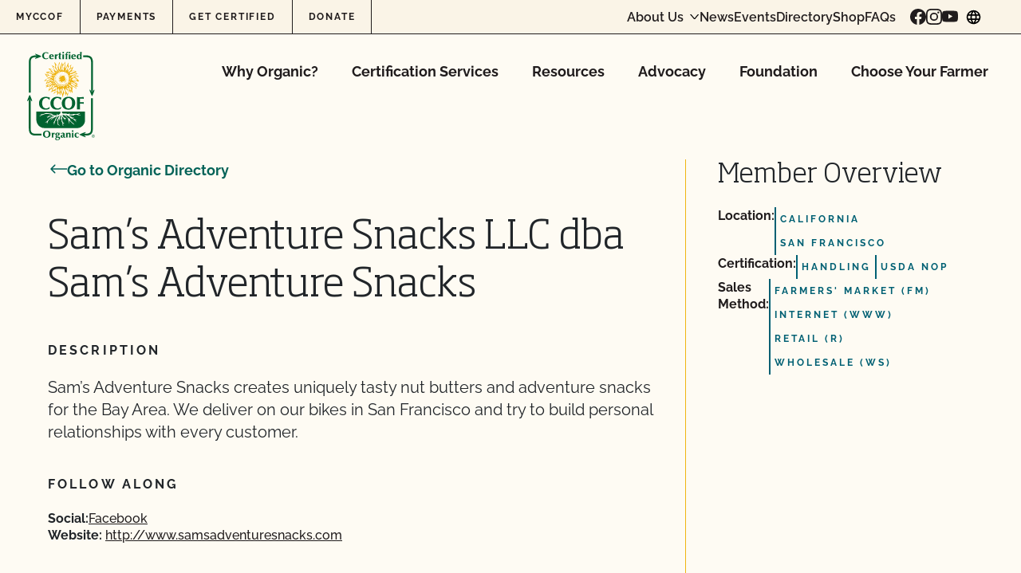

--- FILE ---
content_type: text/html; charset=UTF-8
request_url: https://www.ccof.org/directory-member/sams-adventure-snacks-llc-dba-sams-adventure-snacks/
body_size: 53048
content:
<!doctype html>
<html lang="en-US">
  <head>
    <meta charset="utf-8"><script type="text/javascript">(window.NREUM||(NREUM={})).init={privacy:{cookies_enabled:true},ajax:{deny_list:["bam.nr-data.net"]},feature_flags:["soft_nav"],distributed_tracing:{enabled:true}};(window.NREUM||(NREUM={})).loader_config={agentID:"1588942109",accountID:"4418952",trustKey:"66686",xpid:"UAIGWV9WChABUVJXAAUOUFYF",licenseKey:"NRJS-c74df6435b103ea9adc",applicationID:"1535749624",browserID:"1588942109"};;/*! For license information please see nr-loader-spa-1.308.0.min.js.LICENSE.txt */
(()=>{var e,t,r={384:(e,t,r)=>{"use strict";r.d(t,{NT:()=>a,US:()=>u,Zm:()=>o,bQ:()=>d,dV:()=>c,pV:()=>l});var n=r(6154),i=r(1863),s=r(1910);const a={beacon:"bam.nr-data.net",errorBeacon:"bam.nr-data.net"};function o(){return n.gm.NREUM||(n.gm.NREUM={}),void 0===n.gm.newrelic&&(n.gm.newrelic=n.gm.NREUM),n.gm.NREUM}function c(){let e=o();return e.o||(e.o={ST:n.gm.setTimeout,SI:n.gm.setImmediate||n.gm.setInterval,CT:n.gm.clearTimeout,XHR:n.gm.XMLHttpRequest,REQ:n.gm.Request,EV:n.gm.Event,PR:n.gm.Promise,MO:n.gm.MutationObserver,FETCH:n.gm.fetch,WS:n.gm.WebSocket},(0,s.i)(...Object.values(e.o))),e}function d(e,t){let r=o();r.initializedAgents??={},t.initializedAt={ms:(0,i.t)(),date:new Date},r.initializedAgents[e]=t}function u(e,t){o()[e]=t}function l(){return function(){let e=o();const t=e.info||{};e.info={beacon:a.beacon,errorBeacon:a.errorBeacon,...t}}(),function(){let e=o();const t=e.init||{};e.init={...t}}(),c(),function(){let e=o();const t=e.loader_config||{};e.loader_config={...t}}(),o()}},782:(e,t,r)=>{"use strict";r.d(t,{T:()=>n});const n=r(860).K7.pageViewTiming},860:(e,t,r)=>{"use strict";r.d(t,{$J:()=>u,K7:()=>c,P3:()=>d,XX:()=>i,Yy:()=>o,df:()=>s,qY:()=>n,v4:()=>a});const n="events",i="jserrors",s="browser/blobs",a="rum",o="browser/logs",c={ajax:"ajax",genericEvents:"generic_events",jserrors:i,logging:"logging",metrics:"metrics",pageAction:"page_action",pageViewEvent:"page_view_event",pageViewTiming:"page_view_timing",sessionReplay:"session_replay",sessionTrace:"session_trace",softNav:"soft_navigations",spa:"spa"},d={[c.pageViewEvent]:1,[c.pageViewTiming]:2,[c.metrics]:3,[c.jserrors]:4,[c.spa]:5,[c.ajax]:6,[c.sessionTrace]:7,[c.softNav]:8,[c.sessionReplay]:9,[c.logging]:10,[c.genericEvents]:11},u={[c.pageViewEvent]:a,[c.pageViewTiming]:n,[c.ajax]:n,[c.spa]:n,[c.softNav]:n,[c.metrics]:i,[c.jserrors]:i,[c.sessionTrace]:s,[c.sessionReplay]:s,[c.logging]:o,[c.genericEvents]:"ins"}},944:(e,t,r)=>{"use strict";r.d(t,{R:()=>i});var n=r(3241);function i(e,t){"function"==typeof console.debug&&(console.debug("New Relic Warning: https://github.com/newrelic/newrelic-browser-agent/blob/main/docs/warning-codes.md#".concat(e),t),(0,n.W)({agentIdentifier:null,drained:null,type:"data",name:"warn",feature:"warn",data:{code:e,secondary:t}}))}},993:(e,t,r)=>{"use strict";r.d(t,{A$:()=>s,ET:()=>a,TZ:()=>o,p_:()=>i});var n=r(860);const i={ERROR:"ERROR",WARN:"WARN",INFO:"INFO",DEBUG:"DEBUG",TRACE:"TRACE"},s={OFF:0,ERROR:1,WARN:2,INFO:3,DEBUG:4,TRACE:5},a="log",o=n.K7.logging},1541:(e,t,r)=>{"use strict";r.d(t,{U:()=>i,f:()=>n});const n={MFE:"MFE",BA:"BA"};function i(e,t){if(2!==t?.harvestEndpointVersion)return{};const r=t.agentRef.runtime.appMetadata.agents[0].entityGuid;return e?{"source.id":e.id,"source.name":e.name,"source.type":e.type,"parent.id":e.parent?.id||r,"parent.type":e.parent?.type||n.BA}:{"entity.guid":r,appId:t.agentRef.info.applicationID}}},1687:(e,t,r)=>{"use strict";r.d(t,{Ak:()=>d,Ze:()=>h,x3:()=>u});var n=r(3241),i=r(7836),s=r(3606),a=r(860),o=r(2646);const c={};function d(e,t){const r={staged:!1,priority:a.P3[t]||0};l(e),c[e].get(t)||c[e].set(t,r)}function u(e,t){e&&c[e]&&(c[e].get(t)&&c[e].delete(t),p(e,t,!1),c[e].size&&f(e))}function l(e){if(!e)throw new Error("agentIdentifier required");c[e]||(c[e]=new Map)}function h(e="",t="feature",r=!1){if(l(e),!e||!c[e].get(t)||r)return p(e,t);c[e].get(t).staged=!0,f(e)}function f(e){const t=Array.from(c[e]);t.every(([e,t])=>t.staged)&&(t.sort((e,t)=>e[1].priority-t[1].priority),t.forEach(([t])=>{c[e].delete(t),p(e,t)}))}function p(e,t,r=!0){const a=e?i.ee.get(e):i.ee,c=s.i.handlers;if(!a.aborted&&a.backlog&&c){if((0,n.W)({agentIdentifier:e,type:"lifecycle",name:"drain",feature:t}),r){const e=a.backlog[t],r=c[t];if(r){for(let t=0;e&&t<e.length;++t)g(e[t],r);Object.entries(r).forEach(([e,t])=>{Object.values(t||{}).forEach(t=>{t[0]?.on&&t[0]?.context()instanceof o.y&&t[0].on(e,t[1])})})}}a.isolatedBacklog||delete c[t],a.backlog[t]=null,a.emit("drain-"+t,[])}}function g(e,t){var r=e[1];Object.values(t[r]||{}).forEach(t=>{var r=e[0];if(t[0]===r){var n=t[1],i=e[3],s=e[2];n.apply(i,s)}})}},1738:(e,t,r)=>{"use strict";r.d(t,{U:()=>f,Y:()=>h});var n=r(3241),i=r(9908),s=r(1863),a=r(944),o=r(5701),c=r(3969),d=r(8362),u=r(860),l=r(4261);function h(e,t,r,s){const h=s||r;!h||h[e]&&h[e]!==d.d.prototype[e]||(h[e]=function(){(0,i.p)(c.xV,["API/"+e+"/called"],void 0,u.K7.metrics,r.ee),(0,n.W)({agentIdentifier:r.agentIdentifier,drained:!!o.B?.[r.agentIdentifier],type:"data",name:"api",feature:l.Pl+e,data:{}});try{return t.apply(this,arguments)}catch(e){(0,a.R)(23,e)}})}function f(e,t,r,n,a){const o=e.info;null===r?delete o.jsAttributes[t]:o.jsAttributes[t]=r,(a||null===r)&&(0,i.p)(l.Pl+n,[(0,s.t)(),t,r],void 0,"session",e.ee)}},1741:(e,t,r)=>{"use strict";r.d(t,{W:()=>s});var n=r(944),i=r(4261);class s{#e(e,...t){if(this[e]!==s.prototype[e])return this[e](...t);(0,n.R)(35,e)}addPageAction(e,t){return this.#e(i.hG,e,t)}register(e){return this.#e(i.eY,e)}recordCustomEvent(e,t){return this.#e(i.fF,e,t)}setPageViewName(e,t){return this.#e(i.Fw,e,t)}setCustomAttribute(e,t,r){return this.#e(i.cD,e,t,r)}noticeError(e,t){return this.#e(i.o5,e,t)}setUserId(e,t=!1){return this.#e(i.Dl,e,t)}setApplicationVersion(e){return this.#e(i.nb,e)}setErrorHandler(e){return this.#e(i.bt,e)}addRelease(e,t){return this.#e(i.k6,e,t)}log(e,t){return this.#e(i.$9,e,t)}start(){return this.#e(i.d3)}finished(e){return this.#e(i.BL,e)}recordReplay(){return this.#e(i.CH)}pauseReplay(){return this.#e(i.Tb)}addToTrace(e){return this.#e(i.U2,e)}setCurrentRouteName(e){return this.#e(i.PA,e)}interaction(e){return this.#e(i.dT,e)}wrapLogger(e,t,r){return this.#e(i.Wb,e,t,r)}measure(e,t){return this.#e(i.V1,e,t)}consent(e){return this.#e(i.Pv,e)}}},1863:(e,t,r)=>{"use strict";function n(){return Math.floor(performance.now())}r.d(t,{t:()=>n})},1910:(e,t,r)=>{"use strict";r.d(t,{i:()=>s});var n=r(944);const i=new Map;function s(...e){return e.every(e=>{if(i.has(e))return i.get(e);const t="function"==typeof e?e.toString():"",r=t.includes("[native code]"),s=t.includes("nrWrapper");return r||s||(0,n.R)(64,e?.name||t),i.set(e,r),r})}},2555:(e,t,r)=>{"use strict";r.d(t,{D:()=>o,f:()=>a});var n=r(384),i=r(8122);const s={beacon:n.NT.beacon,errorBeacon:n.NT.errorBeacon,licenseKey:void 0,applicationID:void 0,sa:void 0,queueTime:void 0,applicationTime:void 0,ttGuid:void 0,user:void 0,account:void 0,product:void 0,extra:void 0,jsAttributes:{},userAttributes:void 0,atts:void 0,transactionName:void 0,tNamePlain:void 0};function a(e){try{return!!e.licenseKey&&!!e.errorBeacon&&!!e.applicationID}catch(e){return!1}}const o=e=>(0,i.a)(e,s)},2614:(e,t,r)=>{"use strict";r.d(t,{BB:()=>a,H3:()=>n,g:()=>d,iL:()=>c,tS:()=>o,uh:()=>i,wk:()=>s});const n="NRBA",i="SESSION",s=144e5,a=18e5,o={STARTED:"session-started",PAUSE:"session-pause",RESET:"session-reset",RESUME:"session-resume",UPDATE:"session-update"},c={SAME_TAB:"same-tab",CROSS_TAB:"cross-tab"},d={OFF:0,FULL:1,ERROR:2}},2646:(e,t,r)=>{"use strict";r.d(t,{y:()=>n});class n{constructor(e){this.contextId=e}}},2843:(e,t,r)=>{"use strict";r.d(t,{G:()=>s,u:()=>i});var n=r(3878);function i(e,t=!1,r,i){(0,n.DD)("visibilitychange",function(){if(t)return void("hidden"===document.visibilityState&&e());e(document.visibilityState)},r,i)}function s(e,t,r){(0,n.sp)("pagehide",e,t,r)}},3241:(e,t,r)=>{"use strict";r.d(t,{W:()=>s});var n=r(6154);const i="newrelic";function s(e={}){try{n.gm.dispatchEvent(new CustomEvent(i,{detail:e}))}catch(e){}}},3304:(e,t,r)=>{"use strict";r.d(t,{A:()=>s});var n=r(7836);const i=()=>{const e=new WeakSet;return(t,r)=>{if("object"==typeof r&&null!==r){if(e.has(r))return;e.add(r)}return r}};function s(e){try{return JSON.stringify(e,i())??""}catch(e){try{n.ee.emit("internal-error",[e])}catch(e){}return""}}},3333:(e,t,r)=>{"use strict";r.d(t,{$v:()=>u,TZ:()=>n,Xh:()=>c,Zp:()=>i,kd:()=>d,mq:()=>o,nf:()=>a,qN:()=>s});const n=r(860).K7.genericEvents,i=["auxclick","click","copy","keydown","paste","scrollend"],s=["focus","blur"],a=4,o=1e3,c=2e3,d=["PageAction","UserAction","BrowserPerformance"],u={RESOURCES:"experimental.resources",REGISTER:"register"}},3434:(e,t,r)=>{"use strict";r.d(t,{Jt:()=>s,YM:()=>d});var n=r(7836),i=r(5607);const s="nr@original:".concat(i.W),a=50;var o=Object.prototype.hasOwnProperty,c=!1;function d(e,t){return e||(e=n.ee),r.inPlace=function(e,t,n,i,s){n||(n="");const a="-"===n.charAt(0);for(let o=0;o<t.length;o++){const c=t[o],d=e[c];l(d)||(e[c]=r(d,a?c+n:n,i,c,s))}},r.flag=s,r;function r(t,r,n,c,d){return l(t)?t:(r||(r=""),nrWrapper[s]=t,function(e,t,r){if(Object.defineProperty&&Object.keys)try{return Object.keys(e).forEach(function(r){Object.defineProperty(t,r,{get:function(){return e[r]},set:function(t){return e[r]=t,t}})}),t}catch(e){u([e],r)}for(var n in e)o.call(e,n)&&(t[n]=e[n])}(t,nrWrapper,e),nrWrapper);function nrWrapper(){var s,o,l,h;let f;try{o=this,s=[...arguments],l="function"==typeof n?n(s,o):n||{}}catch(t){u([t,"",[s,o,c],l],e)}i(r+"start",[s,o,c],l,d);const p=performance.now();let g;try{return h=t.apply(o,s),g=performance.now(),h}catch(e){throw g=performance.now(),i(r+"err",[s,o,e],l,d),f=e,f}finally{const e=g-p,t={start:p,end:g,duration:e,isLongTask:e>=a,methodName:c,thrownError:f};t.isLongTask&&i("long-task",[t,o],l,d),i(r+"end",[s,o,h],l,d)}}}function i(r,n,i,s){if(!c||t){var a=c;c=!0;try{e.emit(r,n,i,t,s)}catch(t){u([t,r,n,i],e)}c=a}}}function u(e,t){t||(t=n.ee);try{t.emit("internal-error",e)}catch(e){}}function l(e){return!(e&&"function"==typeof e&&e.apply&&!e[s])}},3606:(e,t,r)=>{"use strict";r.d(t,{i:()=>s});var n=r(9908);s.on=a;var i=s.handlers={};function s(e,t,r,s){a(s||n.d,i,e,t,r)}function a(e,t,r,i,s){s||(s="feature"),e||(e=n.d);var a=t[s]=t[s]||{};(a[r]=a[r]||[]).push([e,i])}},3738:(e,t,r)=>{"use strict";r.d(t,{He:()=>i,Kp:()=>o,Lc:()=>d,Rz:()=>u,TZ:()=>n,bD:()=>s,d3:()=>a,jx:()=>l,sl:()=>h,uP:()=>c});const n=r(860).K7.sessionTrace,i="bstResource",s="resource",a="-start",o="-end",c="fn"+a,d="fn"+o,u="pushState",l=1e3,h=3e4},3785:(e,t,r)=>{"use strict";r.d(t,{R:()=>c,b:()=>d});var n=r(9908),i=r(1863),s=r(860),a=r(3969),o=r(993);function c(e,t,r={},c=o.p_.INFO,d=!0,u,l=(0,i.t)()){(0,n.p)(a.xV,["API/logging/".concat(c.toLowerCase(),"/called")],void 0,s.K7.metrics,e),(0,n.p)(o.ET,[l,t,r,c,d,u],void 0,s.K7.logging,e)}function d(e){return"string"==typeof e&&Object.values(o.p_).some(t=>t===e.toUpperCase().trim())}},3878:(e,t,r)=>{"use strict";function n(e,t){return{capture:e,passive:!1,signal:t}}function i(e,t,r=!1,i){window.addEventListener(e,t,n(r,i))}function s(e,t,r=!1,i){document.addEventListener(e,t,n(r,i))}r.d(t,{DD:()=>s,jT:()=>n,sp:()=>i})},3962:(e,t,r)=>{"use strict";r.d(t,{AM:()=>a,O2:()=>l,OV:()=>s,Qu:()=>h,TZ:()=>c,ih:()=>f,pP:()=>o,t1:()=>u,tC:()=>i,wD:()=>d});var n=r(860);const i=["click","keydown","submit"],s="popstate",a="api",o="initialPageLoad",c=n.K7.softNav,d=5e3,u=500,l={INITIAL_PAGE_LOAD:"",ROUTE_CHANGE:1,UNSPECIFIED:2},h={INTERACTION:1,AJAX:2,CUSTOM_END:3,CUSTOM_TRACER:4},f={IP:"in progress",PF:"pending finish",FIN:"finished",CAN:"cancelled"}},3969:(e,t,r)=>{"use strict";r.d(t,{TZ:()=>n,XG:()=>o,rs:()=>i,xV:()=>a,z_:()=>s});const n=r(860).K7.metrics,i="sm",s="cm",a="storeSupportabilityMetrics",o="storeEventMetrics"},4234:(e,t,r)=>{"use strict";r.d(t,{W:()=>s});var n=r(7836),i=r(1687);class s{constructor(e,t){this.agentIdentifier=e,this.ee=n.ee.get(e),this.featureName=t,this.blocked=!1}deregisterDrain(){(0,i.x3)(this.agentIdentifier,this.featureName)}}},4261:(e,t,r)=>{"use strict";r.d(t,{$9:()=>u,BL:()=>c,CH:()=>p,Dl:()=>R,Fw:()=>w,PA:()=>v,Pl:()=>n,Pv:()=>A,Tb:()=>h,U2:()=>a,V1:()=>E,Wb:()=>T,bt:()=>y,cD:()=>b,d3:()=>x,dT:()=>d,eY:()=>g,fF:()=>f,hG:()=>s,hw:()=>i,k6:()=>o,nb:()=>m,o5:()=>l});const n="api-",i=n+"ixn-",s="addPageAction",a="addToTrace",o="addRelease",c="finished",d="interaction",u="log",l="noticeError",h="pauseReplay",f="recordCustomEvent",p="recordReplay",g="register",m="setApplicationVersion",v="setCurrentRouteName",b="setCustomAttribute",y="setErrorHandler",w="setPageViewName",R="setUserId",x="start",T="wrapLogger",E="measure",A="consent"},5205:(e,t,r)=>{"use strict";r.d(t,{j:()=>S});var n=r(384),i=r(1741);var s=r(2555),a=r(3333);const o=e=>{if(!e||"string"!=typeof e)return!1;try{document.createDocumentFragment().querySelector(e)}catch{return!1}return!0};var c=r(2614),d=r(944),u=r(8122);const l="[data-nr-mask]",h=e=>(0,u.a)(e,(()=>{const e={feature_flags:[],experimental:{allow_registered_children:!1,resources:!1},mask_selector:"*",block_selector:"[data-nr-block]",mask_input_options:{color:!1,date:!1,"datetime-local":!1,email:!1,month:!1,number:!1,range:!1,search:!1,tel:!1,text:!1,time:!1,url:!1,week:!1,textarea:!1,select:!1,password:!0}};return{ajax:{deny_list:void 0,block_internal:!0,enabled:!0,autoStart:!0},api:{get allow_registered_children(){return e.feature_flags.includes(a.$v.REGISTER)||e.experimental.allow_registered_children},set allow_registered_children(t){e.experimental.allow_registered_children=t},duplicate_registered_data:!1},browser_consent_mode:{enabled:!1},distributed_tracing:{enabled:void 0,exclude_newrelic_header:void 0,cors_use_newrelic_header:void 0,cors_use_tracecontext_headers:void 0,allowed_origins:void 0},get feature_flags(){return e.feature_flags},set feature_flags(t){e.feature_flags=t},generic_events:{enabled:!0,autoStart:!0},harvest:{interval:30},jserrors:{enabled:!0,autoStart:!0},logging:{enabled:!0,autoStart:!0},metrics:{enabled:!0,autoStart:!0},obfuscate:void 0,page_action:{enabled:!0},page_view_event:{enabled:!0,autoStart:!0},page_view_timing:{enabled:!0,autoStart:!0},performance:{capture_marks:!1,capture_measures:!1,capture_detail:!0,resources:{get enabled(){return e.feature_flags.includes(a.$v.RESOURCES)||e.experimental.resources},set enabled(t){e.experimental.resources=t},asset_types:[],first_party_domains:[],ignore_newrelic:!0}},privacy:{cookies_enabled:!0},proxy:{assets:void 0,beacon:void 0},session:{expiresMs:c.wk,inactiveMs:c.BB},session_replay:{autoStart:!0,enabled:!1,preload:!1,sampling_rate:10,error_sampling_rate:100,collect_fonts:!1,inline_images:!1,fix_stylesheets:!0,mask_all_inputs:!0,get mask_text_selector(){return e.mask_selector},set mask_text_selector(t){o(t)?e.mask_selector="".concat(t,",").concat(l):""===t||null===t?e.mask_selector=l:(0,d.R)(5,t)},get block_class(){return"nr-block"},get ignore_class(){return"nr-ignore"},get mask_text_class(){return"nr-mask"},get block_selector(){return e.block_selector},set block_selector(t){o(t)?e.block_selector+=",".concat(t):""!==t&&(0,d.R)(6,t)},get mask_input_options(){return e.mask_input_options},set mask_input_options(t){t&&"object"==typeof t?e.mask_input_options={...t,password:!0}:(0,d.R)(7,t)}},session_trace:{enabled:!0,autoStart:!0},soft_navigations:{enabled:!0,autoStart:!0},spa:{enabled:!0,autoStart:!0},ssl:void 0,user_actions:{enabled:!0,elementAttributes:["id","className","tagName","type"]}}})());var f=r(6154),p=r(9324);let g=0;const m={buildEnv:p.F3,distMethod:p.Xs,version:p.xv,originTime:f.WN},v={consented:!1},b={appMetadata:{},get consented(){return this.session?.state?.consent||v.consented},set consented(e){v.consented=e},customTransaction:void 0,denyList:void 0,disabled:!1,harvester:void 0,isolatedBacklog:!1,isRecording:!1,loaderType:void 0,maxBytes:3e4,obfuscator:void 0,onerror:void 0,ptid:void 0,releaseIds:{},session:void 0,timeKeeper:void 0,registeredEntities:[],jsAttributesMetadata:{bytes:0},get harvestCount(){return++g}},y=e=>{const t=(0,u.a)(e,b),r=Object.keys(m).reduce((e,t)=>(e[t]={value:m[t],writable:!1,configurable:!0,enumerable:!0},e),{});return Object.defineProperties(t,r)};var w=r(5701);const R=e=>{const t=e.startsWith("http");e+="/",r.p=t?e:"https://"+e};var x=r(7836),T=r(3241);const E={accountID:void 0,trustKey:void 0,agentID:void 0,licenseKey:void 0,applicationID:void 0,xpid:void 0},A=e=>(0,u.a)(e,E),_=new Set;function S(e,t={},r,a){let{init:o,info:c,loader_config:d,runtime:u={},exposed:l=!0}=t;if(!c){const e=(0,n.pV)();o=e.init,c=e.info,d=e.loader_config}e.init=h(o||{}),e.loader_config=A(d||{}),c.jsAttributes??={},f.bv&&(c.jsAttributes.isWorker=!0),e.info=(0,s.D)(c);const p=e.init,g=[c.beacon,c.errorBeacon];_.has(e.agentIdentifier)||(p.proxy.assets&&(R(p.proxy.assets),g.push(p.proxy.assets)),p.proxy.beacon&&g.push(p.proxy.beacon),e.beacons=[...g],function(e){const t=(0,n.pV)();Object.getOwnPropertyNames(i.W.prototype).forEach(r=>{const n=i.W.prototype[r];if("function"!=typeof n||"constructor"===n)return;let s=t[r];e[r]&&!1!==e.exposed&&"micro-agent"!==e.runtime?.loaderType&&(t[r]=(...t)=>{const n=e[r](...t);return s?s(...t):n})})}(e),(0,n.US)("activatedFeatures",w.B)),u.denyList=[...p.ajax.deny_list||[],...p.ajax.block_internal?g:[]],u.ptid=e.agentIdentifier,u.loaderType=r,e.runtime=y(u),_.has(e.agentIdentifier)||(e.ee=x.ee.get(e.agentIdentifier),e.exposed=l,(0,T.W)({agentIdentifier:e.agentIdentifier,drained:!!w.B?.[e.agentIdentifier],type:"lifecycle",name:"initialize",feature:void 0,data:e.config})),_.add(e.agentIdentifier)}},5270:(e,t,r)=>{"use strict";r.d(t,{Aw:()=>a,SR:()=>s,rF:()=>o});var n=r(384),i=r(7767);function s(e){return!!(0,n.dV)().o.MO&&(0,i.V)(e)&&!0===e?.session_trace.enabled}function a(e){return!0===e?.session_replay.preload&&s(e)}function o(e,t){try{if("string"==typeof t?.type){if("password"===t.type.toLowerCase())return"*".repeat(e?.length||0);if(void 0!==t?.dataset?.nrUnmask||t?.classList?.contains("nr-unmask"))return e}}catch(e){}return"string"==typeof e?e.replace(/[\S]/g,"*"):"*".repeat(e?.length||0)}},5289:(e,t,r)=>{"use strict";r.d(t,{GG:()=>a,Qr:()=>c,sB:()=>o});var n=r(3878),i=r(6389);function s(){return"undefined"==typeof document||"complete"===document.readyState}function a(e,t){if(s())return e();const r=(0,i.J)(e),a=setInterval(()=>{s()&&(clearInterval(a),r())},500);(0,n.sp)("load",r,t)}function o(e){if(s())return e();(0,n.DD)("DOMContentLoaded",e)}function c(e){if(s())return e();(0,n.sp)("popstate",e)}},5607:(e,t,r)=>{"use strict";r.d(t,{W:()=>n});const n=(0,r(9566).bz)()},5701:(e,t,r)=>{"use strict";r.d(t,{B:()=>s,t:()=>a});var n=r(3241);const i=new Set,s={};function a(e,t){const r=t.agentIdentifier;s[r]??={},e&&"object"==typeof e&&(i.has(r)||(t.ee.emit("rumresp",[e]),s[r]=e,i.add(r),(0,n.W)({agentIdentifier:r,loaded:!0,drained:!0,type:"lifecycle",name:"load",feature:void 0,data:e})))}},6154:(e,t,r)=>{"use strict";r.d(t,{OF:()=>d,RI:()=>i,WN:()=>h,bv:()=>s,eN:()=>f,gm:()=>a,lR:()=>l,m:()=>c,mw:()=>o,sb:()=>u});var n=r(1863);const i="undefined"!=typeof window&&!!window.document,s="undefined"!=typeof WorkerGlobalScope&&("undefined"!=typeof self&&self instanceof WorkerGlobalScope&&self.navigator instanceof WorkerNavigator||"undefined"!=typeof globalThis&&globalThis instanceof WorkerGlobalScope&&globalThis.navigator instanceof WorkerNavigator),a=i?window:"undefined"!=typeof WorkerGlobalScope&&("undefined"!=typeof self&&self instanceof WorkerGlobalScope&&self||"undefined"!=typeof globalThis&&globalThis instanceof WorkerGlobalScope&&globalThis),o=Boolean("hidden"===a?.document?.visibilityState),c=""+a?.location,d=/iPad|iPhone|iPod/.test(a.navigator?.userAgent),u=d&&"undefined"==typeof SharedWorker,l=(()=>{const e=a.navigator?.userAgent?.match(/Firefox[/\s](\d+\.\d+)/);return Array.isArray(e)&&e.length>=2?+e[1]:0})(),h=Date.now()-(0,n.t)(),f=()=>"undefined"!=typeof PerformanceNavigationTiming&&a?.performance?.getEntriesByType("navigation")?.[0]?.responseStart},6344:(e,t,r)=>{"use strict";r.d(t,{BB:()=>u,Qb:()=>l,TZ:()=>i,Ug:()=>a,Vh:()=>s,_s:()=>o,bc:()=>d,yP:()=>c});var n=r(2614);const i=r(860).K7.sessionReplay,s="errorDuringReplay",a=.12,o={DomContentLoaded:0,Load:1,FullSnapshot:2,IncrementalSnapshot:3,Meta:4,Custom:5},c={[n.g.ERROR]:15e3,[n.g.FULL]:3e5,[n.g.OFF]:0},d={RESET:{message:"Session was reset",sm:"Reset"},IMPORT:{message:"Recorder failed to import",sm:"Import"},TOO_MANY:{message:"429: Too Many Requests",sm:"Too-Many"},TOO_BIG:{message:"Payload was too large",sm:"Too-Big"},CROSS_TAB:{message:"Session Entity was set to OFF on another tab",sm:"Cross-Tab"},ENTITLEMENTS:{message:"Session Replay is not allowed and will not be started",sm:"Entitlement"}},u=5e3,l={API:"api",RESUME:"resume",SWITCH_TO_FULL:"switchToFull",INITIALIZE:"initialize",PRELOAD:"preload"}},6389:(e,t,r)=>{"use strict";function n(e,t=500,r={}){const n=r?.leading||!1;let i;return(...r)=>{n&&void 0===i&&(e.apply(this,r),i=setTimeout(()=>{i=clearTimeout(i)},t)),n||(clearTimeout(i),i=setTimeout(()=>{e.apply(this,r)},t))}}function i(e){let t=!1;return(...r)=>{t||(t=!0,e.apply(this,r))}}r.d(t,{J:()=>i,s:()=>n})},6630:(e,t,r)=>{"use strict";r.d(t,{T:()=>n});const n=r(860).K7.pageViewEvent},6774:(e,t,r)=>{"use strict";r.d(t,{T:()=>n});const n=r(860).K7.jserrors},7295:(e,t,r)=>{"use strict";r.d(t,{Xv:()=>a,gX:()=>i,iW:()=>s});var n=[];function i(e){if(!e||s(e))return!1;if(0===n.length)return!0;if("*"===n[0].hostname)return!1;for(var t=0;t<n.length;t++){var r=n[t];if(r.hostname.test(e.hostname)&&r.pathname.test(e.pathname))return!1}return!0}function s(e){return void 0===e.hostname}function a(e){if(n=[],e&&e.length)for(var t=0;t<e.length;t++){let r=e[t];if(!r)continue;if("*"===r)return void(n=[{hostname:"*"}]);0===r.indexOf("http://")?r=r.substring(7):0===r.indexOf("https://")&&(r=r.substring(8));const i=r.indexOf("/");let s,a;i>0?(s=r.substring(0,i),a=r.substring(i)):(s=r,a="*");let[c]=s.split(":");n.push({hostname:o(c),pathname:o(a,!0)})}}function o(e,t=!1){const r=e.replace(/[.+?^${}()|[\]\\]/g,e=>"\\"+e).replace(/\*/g,".*?");return new RegExp((t?"^":"")+r+"$")}},7485:(e,t,r)=>{"use strict";r.d(t,{D:()=>i});var n=r(6154);function i(e){if(0===(e||"").indexOf("data:"))return{protocol:"data"};try{const t=new URL(e,location.href),r={port:t.port,hostname:t.hostname,pathname:t.pathname,search:t.search,protocol:t.protocol.slice(0,t.protocol.indexOf(":")),sameOrigin:t.protocol===n.gm?.location?.protocol&&t.host===n.gm?.location?.host};return r.port&&""!==r.port||("http:"===t.protocol&&(r.port="80"),"https:"===t.protocol&&(r.port="443")),r.pathname&&""!==r.pathname?r.pathname.startsWith("/")||(r.pathname="/".concat(r.pathname)):r.pathname="/",r}catch(e){return{}}}},7699:(e,t,r)=>{"use strict";r.d(t,{It:()=>s,KC:()=>o,No:()=>i,qh:()=>a});var n=r(860);const i=16e3,s=1e6,a="SESSION_ERROR",o={[n.K7.logging]:!0,[n.K7.genericEvents]:!1,[n.K7.jserrors]:!1,[n.K7.ajax]:!1}},7767:(e,t,r)=>{"use strict";r.d(t,{V:()=>i});var n=r(6154);const i=e=>n.RI&&!0===e?.privacy.cookies_enabled},7836:(e,t,r)=>{"use strict";r.d(t,{P:()=>o,ee:()=>c});var n=r(384),i=r(8990),s=r(2646),a=r(5607);const o="nr@context:".concat(a.W),c=function e(t,r){var n={},a={},u={},l=!1;try{l=16===r.length&&d.initializedAgents?.[r]?.runtime.isolatedBacklog}catch(e){}var h={on:p,addEventListener:p,removeEventListener:function(e,t){var r=n[e];if(!r)return;for(var i=0;i<r.length;i++)r[i]===t&&r.splice(i,1)},emit:function(e,r,n,i,s){!1!==s&&(s=!0);if(c.aborted&&!i)return;t&&s&&t.emit(e,r,n);var o=f(n);g(e).forEach(e=>{e.apply(o,r)});var d=v()[a[e]];d&&d.push([h,e,r,o]);return o},get:m,listeners:g,context:f,buffer:function(e,t){const r=v();if(t=t||"feature",h.aborted)return;Object.entries(e||{}).forEach(([e,n])=>{a[n]=t,t in r||(r[t]=[])})},abort:function(){h._aborted=!0,Object.keys(h.backlog).forEach(e=>{delete h.backlog[e]})},isBuffering:function(e){return!!v()[a[e]]},debugId:r,backlog:l?{}:t&&"object"==typeof t.backlog?t.backlog:{},isolatedBacklog:l};return Object.defineProperty(h,"aborted",{get:()=>{let e=h._aborted||!1;return e||(t&&(e=t.aborted),e)}}),h;function f(e){return e&&e instanceof s.y?e:e?(0,i.I)(e,o,()=>new s.y(o)):new s.y(o)}function p(e,t){n[e]=g(e).concat(t)}function g(e){return n[e]||[]}function m(t){return u[t]=u[t]||e(h,t)}function v(){return h.backlog}}(void 0,"globalEE"),d=(0,n.Zm)();d.ee||(d.ee=c)},8122:(e,t,r)=>{"use strict";r.d(t,{a:()=>i});var n=r(944);function i(e,t){try{if(!e||"object"!=typeof e)return(0,n.R)(3);if(!t||"object"!=typeof t)return(0,n.R)(4);const r=Object.create(Object.getPrototypeOf(t),Object.getOwnPropertyDescriptors(t)),s=0===Object.keys(r).length?e:r;for(let a in s)if(void 0!==e[a])try{if(null===e[a]){r[a]=null;continue}Array.isArray(e[a])&&Array.isArray(t[a])?r[a]=Array.from(new Set([...e[a],...t[a]])):"object"==typeof e[a]&&"object"==typeof t[a]?r[a]=i(e[a],t[a]):r[a]=e[a]}catch(e){r[a]||(0,n.R)(1,e)}return r}catch(e){(0,n.R)(2,e)}}},8139:(e,t,r)=>{"use strict";r.d(t,{u:()=>h});var n=r(7836),i=r(3434),s=r(8990),a=r(6154);const o={},c=a.gm.XMLHttpRequest,d="addEventListener",u="removeEventListener",l="nr@wrapped:".concat(n.P);function h(e){var t=function(e){return(e||n.ee).get("events")}(e);if(o[t.debugId]++)return t;o[t.debugId]=1;var r=(0,i.YM)(t,!0);function h(e){r.inPlace(e,[d,u],"-",p)}function p(e,t){return e[1]}return"getPrototypeOf"in Object&&(a.RI&&f(document,h),c&&f(c.prototype,h),f(a.gm,h)),t.on(d+"-start",function(e,t){var n=e[1];if(null!==n&&("function"==typeof n||"object"==typeof n)&&"newrelic"!==e[0]){var i=(0,s.I)(n,l,function(){var e={object:function(){if("function"!=typeof n.handleEvent)return;return n.handleEvent.apply(n,arguments)},function:n}[typeof n];return e?r(e,"fn-",null,e.name||"anonymous"):n});this.wrapped=e[1]=i}}),t.on(u+"-start",function(e){e[1]=this.wrapped||e[1]}),t}function f(e,t,...r){let n=e;for(;"object"==typeof n&&!Object.prototype.hasOwnProperty.call(n,d);)n=Object.getPrototypeOf(n);n&&t(n,...r)}},8362:(e,t,r)=>{"use strict";r.d(t,{d:()=>s});var n=r(9566),i=r(1741);class s extends i.W{agentIdentifier=(0,n.LA)(16)}},8374:(e,t,r)=>{r.nc=(()=>{try{return document?.currentScript?.nonce}catch(e){}return""})()},8990:(e,t,r)=>{"use strict";r.d(t,{I:()=>i});var n=Object.prototype.hasOwnProperty;function i(e,t,r){if(n.call(e,t))return e[t];var i=r();if(Object.defineProperty&&Object.keys)try{return Object.defineProperty(e,t,{value:i,writable:!0,enumerable:!1}),i}catch(e){}return e[t]=i,i}},9119:(e,t,r)=>{"use strict";r.d(t,{L:()=>s});var n=/([^?#]*)[^#]*(#[^?]*|$).*/,i=/([^?#]*)().*/;function s(e,t){return e?e.replace(t?n:i,"$1$2"):e}},9300:(e,t,r)=>{"use strict";r.d(t,{T:()=>n});const n=r(860).K7.ajax},9324:(e,t,r)=>{"use strict";r.d(t,{AJ:()=>a,F3:()=>i,Xs:()=>s,Yq:()=>o,xv:()=>n});const n="1.308.0",i="PROD",s="CDN",a="@newrelic/rrweb",o="1.0.1"},9566:(e,t,r)=>{"use strict";r.d(t,{LA:()=>o,ZF:()=>c,bz:()=>a,el:()=>d});var n=r(6154);const i="xxxxxxxx-xxxx-4xxx-yxxx-xxxxxxxxxxxx";function s(e,t){return e?15&e[t]:16*Math.random()|0}function a(){const e=n.gm?.crypto||n.gm?.msCrypto;let t,r=0;return e&&e.getRandomValues&&(t=e.getRandomValues(new Uint8Array(30))),i.split("").map(e=>"x"===e?s(t,r++).toString(16):"y"===e?(3&s()|8).toString(16):e).join("")}function o(e){const t=n.gm?.crypto||n.gm?.msCrypto;let r,i=0;t&&t.getRandomValues&&(r=t.getRandomValues(new Uint8Array(e)));const a=[];for(var o=0;o<e;o++)a.push(s(r,i++).toString(16));return a.join("")}function c(){return o(16)}function d(){return o(32)}},9908:(e,t,r)=>{"use strict";r.d(t,{d:()=>n,p:()=>i});var n=r(7836).ee.get("handle");function i(e,t,r,i,s){s?(s.buffer([e],i),s.emit(e,t,r)):(n.buffer([e],i),n.emit(e,t,r))}}},n={};function i(e){var t=n[e];if(void 0!==t)return t.exports;var s=n[e]={exports:{}};return r[e](s,s.exports,i),s.exports}i.m=r,i.d=(e,t)=>{for(var r in t)i.o(t,r)&&!i.o(e,r)&&Object.defineProperty(e,r,{enumerable:!0,get:t[r]})},i.f={},i.e=e=>Promise.all(Object.keys(i.f).reduce((t,r)=>(i.f[r](e,t),t),[])),i.u=e=>({212:"nr-spa-compressor",249:"nr-spa-recorder",478:"nr-spa"}[e]+"-1.308.0.min.js"),i.o=(e,t)=>Object.prototype.hasOwnProperty.call(e,t),e={},t="NRBA-1.308.0.PROD:",i.l=(r,n,s,a)=>{if(e[r])e[r].push(n);else{var o,c;if(void 0!==s)for(var d=document.getElementsByTagName("script"),u=0;u<d.length;u++){var l=d[u];if(l.getAttribute("src")==r||l.getAttribute("data-webpack")==t+s){o=l;break}}if(!o){c=!0;var h={478:"sha512-RSfSVnmHk59T/uIPbdSE0LPeqcEdF4/+XhfJdBuccH5rYMOEZDhFdtnh6X6nJk7hGpzHd9Ujhsy7lZEz/ORYCQ==",249:"sha512-ehJXhmntm85NSqW4MkhfQqmeKFulra3klDyY0OPDUE+sQ3GokHlPh1pmAzuNy//3j4ac6lzIbmXLvGQBMYmrkg==",212:"sha512-B9h4CR46ndKRgMBcK+j67uSR2RCnJfGefU+A7FrgR/k42ovXy5x/MAVFiSvFxuVeEk/pNLgvYGMp1cBSK/G6Fg=="};(o=document.createElement("script")).charset="utf-8",i.nc&&o.setAttribute("nonce",i.nc),o.setAttribute("data-webpack",t+s),o.src=r,0!==o.src.indexOf(window.location.origin+"/")&&(o.crossOrigin="anonymous"),h[a]&&(o.integrity=h[a])}e[r]=[n];var f=(t,n)=>{o.onerror=o.onload=null,clearTimeout(p);var i=e[r];if(delete e[r],o.parentNode&&o.parentNode.removeChild(o),i&&i.forEach(e=>e(n)),t)return t(n)},p=setTimeout(f.bind(null,void 0,{type:"timeout",target:o}),12e4);o.onerror=f.bind(null,o.onerror),o.onload=f.bind(null,o.onload),c&&document.head.appendChild(o)}},i.r=e=>{"undefined"!=typeof Symbol&&Symbol.toStringTag&&Object.defineProperty(e,Symbol.toStringTag,{value:"Module"}),Object.defineProperty(e,"__esModule",{value:!0})},i.p="https://js-agent.newrelic.com/",(()=>{var e={38:0,788:0};i.f.j=(t,r)=>{var n=i.o(e,t)?e[t]:void 0;if(0!==n)if(n)r.push(n[2]);else{var s=new Promise((r,i)=>n=e[t]=[r,i]);r.push(n[2]=s);var a=i.p+i.u(t),o=new Error;i.l(a,r=>{if(i.o(e,t)&&(0!==(n=e[t])&&(e[t]=void 0),n)){var s=r&&("load"===r.type?"missing":r.type),a=r&&r.target&&r.target.src;o.message="Loading chunk "+t+" failed: ("+s+": "+a+")",o.name="ChunkLoadError",o.type=s,o.request=a,n[1](o)}},"chunk-"+t,t)}};var t=(t,r)=>{var n,s,[a,o,c]=r,d=0;if(a.some(t=>0!==e[t])){for(n in o)i.o(o,n)&&(i.m[n]=o[n]);if(c)c(i)}for(t&&t(r);d<a.length;d++)s=a[d],i.o(e,s)&&e[s]&&e[s][0](),e[s]=0},r=self["webpackChunk:NRBA-1.308.0.PROD"]=self["webpackChunk:NRBA-1.308.0.PROD"]||[];r.forEach(t.bind(null,0)),r.push=t.bind(null,r.push.bind(r))})(),(()=>{"use strict";i(8374);var e=i(8362),t=i(860);const r=Object.values(t.K7);var n=i(5205);var s=i(9908),a=i(1863),o=i(4261),c=i(1738);var d=i(1687),u=i(4234),l=i(5289),h=i(6154),f=i(944),p=i(5270),g=i(7767),m=i(6389),v=i(7699);class b extends u.W{constructor(e,t){super(e.agentIdentifier,t),this.agentRef=e,this.abortHandler=void 0,this.featAggregate=void 0,this.loadedSuccessfully=void 0,this.onAggregateImported=new Promise(e=>{this.loadedSuccessfully=e}),this.deferred=Promise.resolve(),!1===e.init[this.featureName].autoStart?this.deferred=new Promise((t,r)=>{this.ee.on("manual-start-all",(0,m.J)(()=>{(0,d.Ak)(e.agentIdentifier,this.featureName),t()}))}):(0,d.Ak)(e.agentIdentifier,t)}importAggregator(e,t,r={}){if(this.featAggregate)return;const n=async()=>{let n;await this.deferred;try{if((0,g.V)(e.init)){const{setupAgentSession:t}=await i.e(478).then(i.bind(i,8766));n=t(e)}}catch(e){(0,f.R)(20,e),this.ee.emit("internal-error",[e]),(0,s.p)(v.qh,[e],void 0,this.featureName,this.ee)}try{if(!this.#t(this.featureName,n,e.init))return(0,d.Ze)(this.agentIdentifier,this.featureName),void this.loadedSuccessfully(!1);const{Aggregate:i}=await t();this.featAggregate=new i(e,r),e.runtime.harvester.initializedAggregates.push(this.featAggregate),this.loadedSuccessfully(!0)}catch(e){(0,f.R)(34,e),this.abortHandler?.(),(0,d.Ze)(this.agentIdentifier,this.featureName,!0),this.loadedSuccessfully(!1),this.ee&&this.ee.abort()}};h.RI?(0,l.GG)(()=>n(),!0):n()}#t(e,r,n){if(this.blocked)return!1;switch(e){case t.K7.sessionReplay:return(0,p.SR)(n)&&!!r;case t.K7.sessionTrace:return!!r;default:return!0}}}var y=i(6630),w=i(2614),R=i(3241);class x extends b{static featureName=y.T;constructor(e){var t;super(e,y.T),this.setupInspectionEvents(e.agentIdentifier),t=e,(0,c.Y)(o.Fw,function(e,r){"string"==typeof e&&("/"!==e.charAt(0)&&(e="/"+e),t.runtime.customTransaction=(r||"http://custom.transaction")+e,(0,s.p)(o.Pl+o.Fw,[(0,a.t)()],void 0,void 0,t.ee))},t),this.importAggregator(e,()=>i.e(478).then(i.bind(i,2467)))}setupInspectionEvents(e){const t=(t,r)=>{t&&(0,R.W)({agentIdentifier:e,timeStamp:t.timeStamp,loaded:"complete"===t.target.readyState,type:"window",name:r,data:t.target.location+""})};(0,l.sB)(e=>{t(e,"DOMContentLoaded")}),(0,l.GG)(e=>{t(e,"load")}),(0,l.Qr)(e=>{t(e,"navigate")}),this.ee.on(w.tS.UPDATE,(t,r)=>{(0,R.W)({agentIdentifier:e,type:"lifecycle",name:"session",data:r})})}}var T=i(384);class E extends e.d{constructor(e){var t;(super(),h.gm)?(this.features={},(0,T.bQ)(this.agentIdentifier,this),this.desiredFeatures=new Set(e.features||[]),this.desiredFeatures.add(x),(0,n.j)(this,e,e.loaderType||"agent"),t=this,(0,c.Y)(o.cD,function(e,r,n=!1){if("string"==typeof e){if(["string","number","boolean"].includes(typeof r)||null===r)return(0,c.U)(t,e,r,o.cD,n);(0,f.R)(40,typeof r)}else(0,f.R)(39,typeof e)},t),function(e){(0,c.Y)(o.Dl,function(t,r=!1){if("string"!=typeof t&&null!==t)return void(0,f.R)(41,typeof t);const n=e.info.jsAttributes["enduser.id"];r&&null!=n&&n!==t?(0,s.p)(o.Pl+"setUserIdAndResetSession",[t],void 0,"session",e.ee):(0,c.U)(e,"enduser.id",t,o.Dl,!0)},e)}(this),function(e){(0,c.Y)(o.nb,function(t){if("string"==typeof t||null===t)return(0,c.U)(e,"application.version",t,o.nb,!1);(0,f.R)(42,typeof t)},e)}(this),function(e){(0,c.Y)(o.d3,function(){e.ee.emit("manual-start-all")},e)}(this),function(e){(0,c.Y)(o.Pv,function(t=!0){if("boolean"==typeof t){if((0,s.p)(o.Pl+o.Pv,[t],void 0,"session",e.ee),e.runtime.consented=t,t){const t=e.features.page_view_event;t.onAggregateImported.then(e=>{const r=t.featAggregate;e&&!r.sentRum&&r.sendRum()})}}else(0,f.R)(65,typeof t)},e)}(this),this.run()):(0,f.R)(21)}get config(){return{info:this.info,init:this.init,loader_config:this.loader_config,runtime:this.runtime}}get api(){return this}run(){try{const e=function(e){const t={};return r.forEach(r=>{t[r]=!!e[r]?.enabled}),t}(this.init),n=[...this.desiredFeatures];n.sort((e,r)=>t.P3[e.featureName]-t.P3[r.featureName]),n.forEach(r=>{if(!e[r.featureName]&&r.featureName!==t.K7.pageViewEvent)return;if(r.featureName===t.K7.spa)return void(0,f.R)(67);const n=function(e){switch(e){case t.K7.ajax:return[t.K7.jserrors];case t.K7.sessionTrace:return[t.K7.ajax,t.K7.pageViewEvent];case t.K7.sessionReplay:return[t.K7.sessionTrace];case t.K7.pageViewTiming:return[t.K7.pageViewEvent];default:return[]}}(r.featureName).filter(e=>!(e in this.features));n.length>0&&(0,f.R)(36,{targetFeature:r.featureName,missingDependencies:n}),this.features[r.featureName]=new r(this)})}catch(e){(0,f.R)(22,e);for(const e in this.features)this.features[e].abortHandler?.();const t=(0,T.Zm)();delete t.initializedAgents[this.agentIdentifier]?.features,delete this.sharedAggregator;return t.ee.get(this.agentIdentifier).abort(),!1}}}var A=i(2843),_=i(782);class S extends b{static featureName=_.T;constructor(e){super(e,_.T),h.RI&&((0,A.u)(()=>(0,s.p)("docHidden",[(0,a.t)()],void 0,_.T,this.ee),!0),(0,A.G)(()=>(0,s.p)("winPagehide",[(0,a.t)()],void 0,_.T,this.ee)),this.importAggregator(e,()=>i.e(478).then(i.bind(i,9917))))}}var O=i(3969);class I extends b{static featureName=O.TZ;constructor(e){super(e,O.TZ),h.RI&&document.addEventListener("securitypolicyviolation",e=>{(0,s.p)(O.xV,["Generic/CSPViolation/Detected"],void 0,this.featureName,this.ee)}),this.importAggregator(e,()=>i.e(478).then(i.bind(i,6555)))}}var N=i(6774),P=i(3878),k=i(3304);class D{constructor(e,t,r,n,i){this.name="UncaughtError",this.message="string"==typeof e?e:(0,k.A)(e),this.sourceURL=t,this.line=r,this.column=n,this.__newrelic=i}}function C(e){return M(e)?e:new D(void 0!==e?.message?e.message:e,e?.filename||e?.sourceURL,e?.lineno||e?.line,e?.colno||e?.col,e?.__newrelic,e?.cause)}function j(e){const t="Unhandled Promise Rejection: ";if(!e?.reason)return;if(M(e.reason)){try{e.reason.message.startsWith(t)||(e.reason.message=t+e.reason.message)}catch(e){}return C(e.reason)}const r=C(e.reason);return(r.message||"").startsWith(t)||(r.message=t+r.message),r}function L(e){if(e.error instanceof SyntaxError&&!/:\d+$/.test(e.error.stack?.trim())){const t=new D(e.message,e.filename,e.lineno,e.colno,e.error.__newrelic,e.cause);return t.name=SyntaxError.name,t}return M(e.error)?e.error:C(e)}function M(e){return e instanceof Error&&!!e.stack}function H(e,r,n,i,o=(0,a.t)()){"string"==typeof e&&(e=new Error(e)),(0,s.p)("err",[e,o,!1,r,n.runtime.isRecording,void 0,i],void 0,t.K7.jserrors,n.ee),(0,s.p)("uaErr",[],void 0,t.K7.genericEvents,n.ee)}var B=i(1541),K=i(993),W=i(3785);function U(e,{customAttributes:t={},level:r=K.p_.INFO}={},n,i,s=(0,a.t)()){(0,W.R)(n.ee,e,t,r,!1,i,s)}function F(e,r,n,i,c=(0,a.t)()){(0,s.p)(o.Pl+o.hG,[c,e,r,i],void 0,t.K7.genericEvents,n.ee)}function V(e,r,n,i,c=(0,a.t)()){const{start:d,end:u,customAttributes:l}=r||{},h={customAttributes:l||{}};if("object"!=typeof h.customAttributes||"string"!=typeof e||0===e.length)return void(0,f.R)(57);const p=(e,t)=>null==e?t:"number"==typeof e?e:e instanceof PerformanceMark?e.startTime:Number.NaN;if(h.start=p(d,0),h.end=p(u,c),Number.isNaN(h.start)||Number.isNaN(h.end))(0,f.R)(57);else{if(h.duration=h.end-h.start,!(h.duration<0))return(0,s.p)(o.Pl+o.V1,[h,e,i],void 0,t.K7.genericEvents,n.ee),h;(0,f.R)(58)}}function G(e,r={},n,i,c=(0,a.t)()){(0,s.p)(o.Pl+o.fF,[c,e,r,i],void 0,t.K7.genericEvents,n.ee)}function z(e){(0,c.Y)(o.eY,function(t){return Y(e,t)},e)}function Y(e,r,n){(0,f.R)(54,"newrelic.register"),r||={},r.type=B.f.MFE,r.licenseKey||=e.info.licenseKey,r.blocked=!1,r.parent=n||{},Array.isArray(r.tags)||(r.tags=[]);const i={};r.tags.forEach(e=>{"name"!==e&&"id"!==e&&(i["source.".concat(e)]=!0)}),r.isolated??=!0;let o=()=>{};const c=e.runtime.registeredEntities;if(!r.isolated){const e=c.find(({metadata:{target:{id:e}}})=>e===r.id&&!r.isolated);if(e)return e}const d=e=>{r.blocked=!0,o=e};function u(e){return"string"==typeof e&&!!e.trim()&&e.trim().length<501||"number"==typeof e}e.init.api.allow_registered_children||d((0,m.J)(()=>(0,f.R)(55))),u(r.id)&&u(r.name)||d((0,m.J)(()=>(0,f.R)(48,r)));const l={addPageAction:(t,n={})=>g(F,[t,{...i,...n},e],r),deregister:()=>{d((0,m.J)(()=>(0,f.R)(68)))},log:(t,n={})=>g(U,[t,{...n,customAttributes:{...i,...n.customAttributes||{}}},e],r),measure:(t,n={})=>g(V,[t,{...n,customAttributes:{...i,...n.customAttributes||{}}},e],r),noticeError:(t,n={})=>g(H,[t,{...i,...n},e],r),register:(t={})=>g(Y,[e,t],l.metadata.target),recordCustomEvent:(t,n={})=>g(G,[t,{...i,...n},e],r),setApplicationVersion:e=>p("application.version",e),setCustomAttribute:(e,t)=>p(e,t),setUserId:e=>p("enduser.id",e),metadata:{customAttributes:i,target:r}},h=()=>(r.blocked&&o(),r.blocked);h()||c.push(l);const p=(e,t)=>{h()||(i[e]=t)},g=(r,n,i)=>{if(h())return;const o=(0,a.t)();(0,s.p)(O.xV,["API/register/".concat(r.name,"/called")],void 0,t.K7.metrics,e.ee);try{if(e.init.api.duplicate_registered_data&&"register"!==r.name){let e=n;if(n[1]instanceof Object){const t={"child.id":i.id,"child.type":i.type};e="customAttributes"in n[1]?[n[0],{...n[1],customAttributes:{...n[1].customAttributes,...t}},...n.slice(2)]:[n[0],{...n[1],...t},...n.slice(2)]}r(...e,void 0,o)}return r(...n,i,o)}catch(e){(0,f.R)(50,e)}};return l}class Z extends b{static featureName=N.T;constructor(e){var t;super(e,N.T),t=e,(0,c.Y)(o.o5,(e,r)=>H(e,r,t),t),function(e){(0,c.Y)(o.bt,function(t){e.runtime.onerror=t},e)}(e),function(e){let t=0;(0,c.Y)(o.k6,function(e,r){++t>10||(this.runtime.releaseIds[e.slice(-200)]=(""+r).slice(-200))},e)}(e),z(e);try{this.removeOnAbort=new AbortController}catch(e){}this.ee.on("internal-error",(t,r)=>{this.abortHandler&&(0,s.p)("ierr",[C(t),(0,a.t)(),!0,{},e.runtime.isRecording,r],void 0,this.featureName,this.ee)}),h.gm.addEventListener("unhandledrejection",t=>{this.abortHandler&&(0,s.p)("err",[j(t),(0,a.t)(),!1,{unhandledPromiseRejection:1},e.runtime.isRecording],void 0,this.featureName,this.ee)},(0,P.jT)(!1,this.removeOnAbort?.signal)),h.gm.addEventListener("error",t=>{this.abortHandler&&(0,s.p)("err",[L(t),(0,a.t)(),!1,{},e.runtime.isRecording],void 0,this.featureName,this.ee)},(0,P.jT)(!1,this.removeOnAbort?.signal)),this.abortHandler=this.#r,this.importAggregator(e,()=>i.e(478).then(i.bind(i,2176)))}#r(){this.removeOnAbort?.abort(),this.abortHandler=void 0}}var q=i(8990);let X=1;function J(e){const t=typeof e;return!e||"object"!==t&&"function"!==t?-1:e===h.gm?0:(0,q.I)(e,"nr@id",function(){return X++})}function Q(e){if("string"==typeof e&&e.length)return e.length;if("object"==typeof e){if("undefined"!=typeof ArrayBuffer&&e instanceof ArrayBuffer&&e.byteLength)return e.byteLength;if("undefined"!=typeof Blob&&e instanceof Blob&&e.size)return e.size;if(!("undefined"!=typeof FormData&&e instanceof FormData))try{return(0,k.A)(e).length}catch(e){return}}}var ee=i(8139),te=i(7836),re=i(3434);const ne={},ie=["open","send"];function se(e){var t=e||te.ee;const r=function(e){return(e||te.ee).get("xhr")}(t);if(void 0===h.gm.XMLHttpRequest)return r;if(ne[r.debugId]++)return r;ne[r.debugId]=1,(0,ee.u)(t);var n=(0,re.YM)(r),i=h.gm.XMLHttpRequest,s=h.gm.MutationObserver,a=h.gm.Promise,o=h.gm.setInterval,c="readystatechange",d=["onload","onerror","onabort","onloadstart","onloadend","onprogress","ontimeout"],u=[],l=h.gm.XMLHttpRequest=function(e){const t=new i(e),s=r.context(t);try{r.emit("new-xhr",[t],s),t.addEventListener(c,(a=s,function(){var e=this;e.readyState>3&&!a.resolved&&(a.resolved=!0,r.emit("xhr-resolved",[],e)),n.inPlace(e,d,"fn-",y)}),(0,P.jT)(!1))}catch(e){(0,f.R)(15,e);try{r.emit("internal-error",[e])}catch(e){}}var a;return t};function p(e,t){n.inPlace(t,["onreadystatechange"],"fn-",y)}if(function(e,t){for(var r in e)t[r]=e[r]}(i,l),l.prototype=i.prototype,n.inPlace(l.prototype,ie,"-xhr-",y),r.on("send-xhr-start",function(e,t){p(e,t),function(e){u.push(e),s&&(g?g.then(b):o?o(b):(m=-m,v.data=m))}(t)}),r.on("open-xhr-start",p),s){var g=a&&a.resolve();if(!o&&!a){var m=1,v=document.createTextNode(m);new s(b).observe(v,{characterData:!0})}}else t.on("fn-end",function(e){e[0]&&e[0].type===c||b()});function b(){for(var e=0;e<u.length;e++)p(0,u[e]);u.length&&(u=[])}function y(e,t){return t}return r}var ae="fetch-",oe=ae+"body-",ce=["arrayBuffer","blob","json","text","formData"],de=h.gm.Request,ue=h.gm.Response,le="prototype";const he={};function fe(e){const t=function(e){return(e||te.ee).get("fetch")}(e);if(!(de&&ue&&h.gm.fetch))return t;if(he[t.debugId]++)return t;function r(e,r,n){var i=e[r];"function"==typeof i&&(e[r]=function(){var e,r=[...arguments],s={};t.emit(n+"before-start",[r],s),s[te.P]&&s[te.P].dt&&(e=s[te.P].dt);var a=i.apply(this,r);return t.emit(n+"start",[r,e],a),a.then(function(e){return t.emit(n+"end",[null,e],a),e},function(e){throw t.emit(n+"end",[e],a),e})})}return he[t.debugId]=1,ce.forEach(e=>{r(de[le],e,oe),r(ue[le],e,oe)}),r(h.gm,"fetch",ae),t.on(ae+"end",function(e,r){var n=this;if(r){var i=r.headers.get("content-length");null!==i&&(n.rxSize=i),t.emit(ae+"done",[null,r],n)}else t.emit(ae+"done",[e],n)}),t}var pe=i(7485),ge=i(9566);class me{constructor(e){this.agentRef=e}generateTracePayload(e){const t=this.agentRef.loader_config;if(!this.shouldGenerateTrace(e)||!t)return null;var r=(t.accountID||"").toString()||null,n=(t.agentID||"").toString()||null,i=(t.trustKey||"").toString()||null;if(!r||!n)return null;var s=(0,ge.ZF)(),a=(0,ge.el)(),o=Date.now(),c={spanId:s,traceId:a,timestamp:o};return(e.sameOrigin||this.isAllowedOrigin(e)&&this.useTraceContextHeadersForCors())&&(c.traceContextParentHeader=this.generateTraceContextParentHeader(s,a),c.traceContextStateHeader=this.generateTraceContextStateHeader(s,o,r,n,i)),(e.sameOrigin&&!this.excludeNewrelicHeader()||!e.sameOrigin&&this.isAllowedOrigin(e)&&this.useNewrelicHeaderForCors())&&(c.newrelicHeader=this.generateTraceHeader(s,a,o,r,n,i)),c}generateTraceContextParentHeader(e,t){return"00-"+t+"-"+e+"-01"}generateTraceContextStateHeader(e,t,r,n,i){return i+"@nr=0-1-"+r+"-"+n+"-"+e+"----"+t}generateTraceHeader(e,t,r,n,i,s){if(!("function"==typeof h.gm?.btoa))return null;var a={v:[0,1],d:{ty:"Browser",ac:n,ap:i,id:e,tr:t,ti:r}};return s&&n!==s&&(a.d.tk=s),btoa((0,k.A)(a))}shouldGenerateTrace(e){return this.agentRef.init?.distributed_tracing?.enabled&&this.isAllowedOrigin(e)}isAllowedOrigin(e){var t=!1;const r=this.agentRef.init?.distributed_tracing;if(e.sameOrigin)t=!0;else if(r?.allowed_origins instanceof Array)for(var n=0;n<r.allowed_origins.length;n++){var i=(0,pe.D)(r.allowed_origins[n]);if(e.hostname===i.hostname&&e.protocol===i.protocol&&e.port===i.port){t=!0;break}}return t}excludeNewrelicHeader(){var e=this.agentRef.init?.distributed_tracing;return!!e&&!!e.exclude_newrelic_header}useNewrelicHeaderForCors(){var e=this.agentRef.init?.distributed_tracing;return!!e&&!1!==e.cors_use_newrelic_header}useTraceContextHeadersForCors(){var e=this.agentRef.init?.distributed_tracing;return!!e&&!!e.cors_use_tracecontext_headers}}var ve=i(9300),be=i(7295);function ye(e){return"string"==typeof e?e:e instanceof(0,T.dV)().o.REQ?e.url:h.gm?.URL&&e instanceof URL?e.href:void 0}var we=["load","error","abort","timeout"],Re=we.length,xe=(0,T.dV)().o.REQ,Te=(0,T.dV)().o.XHR;const Ee="X-NewRelic-App-Data";class Ae extends b{static featureName=ve.T;constructor(e){super(e,ve.T),this.dt=new me(e),this.handler=(e,t,r,n)=>(0,s.p)(e,t,r,n,this.ee);try{const e={xmlhttprequest:"xhr",fetch:"fetch",beacon:"beacon"};h.gm?.performance?.getEntriesByType("resource").forEach(r=>{if(r.initiatorType in e&&0!==r.responseStatus){const n={status:r.responseStatus},i={rxSize:r.transferSize,duration:Math.floor(r.duration),cbTime:0};_e(n,r.name),this.handler("xhr",[n,i,r.startTime,r.responseEnd,e[r.initiatorType]],void 0,t.K7.ajax)}})}catch(e){}fe(this.ee),se(this.ee),function(e,r,n,i){function o(e){var t=this;t.totalCbs=0,t.called=0,t.cbTime=0,t.end=T,t.ended=!1,t.xhrGuids={},t.lastSize=null,t.loadCaptureCalled=!1,t.params=this.params||{},t.metrics=this.metrics||{},t.latestLongtaskEnd=0,e.addEventListener("load",function(r){E(t,e)},(0,P.jT)(!1)),h.lR||e.addEventListener("progress",function(e){t.lastSize=e.loaded},(0,P.jT)(!1))}function c(e){this.params={method:e[0]},_e(this,e[1]),this.metrics={}}function d(t,r){e.loader_config.xpid&&this.sameOrigin&&r.setRequestHeader("X-NewRelic-ID",e.loader_config.xpid);var n=i.generateTracePayload(this.parsedOrigin);if(n){var s=!1;n.newrelicHeader&&(r.setRequestHeader("newrelic",n.newrelicHeader),s=!0),n.traceContextParentHeader&&(r.setRequestHeader("traceparent",n.traceContextParentHeader),n.traceContextStateHeader&&r.setRequestHeader("tracestate",n.traceContextStateHeader),s=!0),s&&(this.dt=n)}}function u(e,t){var n=this.metrics,i=e[0],s=this;if(n&&i){var o=Q(i);o&&(n.txSize=o)}this.startTime=(0,a.t)(),this.body=i,this.listener=function(e){try{"abort"!==e.type||s.loadCaptureCalled||(s.params.aborted=!0),("load"!==e.type||s.called===s.totalCbs&&(s.onloadCalled||"function"!=typeof t.onload)&&"function"==typeof s.end)&&s.end(t)}catch(e){try{r.emit("internal-error",[e])}catch(e){}}};for(var c=0;c<Re;c++)t.addEventListener(we[c],this.listener,(0,P.jT)(!1))}function l(e,t,r){this.cbTime+=e,t?this.onloadCalled=!0:this.called+=1,this.called!==this.totalCbs||!this.onloadCalled&&"function"==typeof r.onload||"function"!=typeof this.end||this.end(r)}function f(e,t){var r=""+J(e)+!!t;this.xhrGuids&&!this.xhrGuids[r]&&(this.xhrGuids[r]=!0,this.totalCbs+=1)}function p(e,t){var r=""+J(e)+!!t;this.xhrGuids&&this.xhrGuids[r]&&(delete this.xhrGuids[r],this.totalCbs-=1)}function g(){this.endTime=(0,a.t)()}function m(e,t){t instanceof Te&&"load"===e[0]&&r.emit("xhr-load-added",[e[1],e[2]],t)}function v(e,t){t instanceof Te&&"load"===e[0]&&r.emit("xhr-load-removed",[e[1],e[2]],t)}function b(e,t,r){t instanceof Te&&("onload"===r&&(this.onload=!0),("load"===(e[0]&&e[0].type)||this.onload)&&(this.xhrCbStart=(0,a.t)()))}function y(e,t){this.xhrCbStart&&r.emit("xhr-cb-time",[(0,a.t)()-this.xhrCbStart,this.onload,t],t)}function w(e){var t,r=e[1]||{};if("string"==typeof e[0]?0===(t=e[0]).length&&h.RI&&(t=""+h.gm.location.href):e[0]&&e[0].url?t=e[0].url:h.gm?.URL&&e[0]&&e[0]instanceof URL?t=e[0].href:"function"==typeof e[0].toString&&(t=e[0].toString()),"string"==typeof t&&0!==t.length){t&&(this.parsedOrigin=(0,pe.D)(t),this.sameOrigin=this.parsedOrigin.sameOrigin);var n=i.generateTracePayload(this.parsedOrigin);if(n&&(n.newrelicHeader||n.traceContextParentHeader))if(e[0]&&e[0].headers)o(e[0].headers,n)&&(this.dt=n);else{var s={};for(var a in r)s[a]=r[a];s.headers=new Headers(r.headers||{}),o(s.headers,n)&&(this.dt=n),e.length>1?e[1]=s:e.push(s)}}function o(e,t){var r=!1;return t.newrelicHeader&&(e.set("newrelic",t.newrelicHeader),r=!0),t.traceContextParentHeader&&(e.set("traceparent",t.traceContextParentHeader),t.traceContextStateHeader&&e.set("tracestate",t.traceContextStateHeader),r=!0),r}}function R(e,t){this.params={},this.metrics={},this.startTime=(0,a.t)(),this.dt=t,e.length>=1&&(this.target=e[0]),e.length>=2&&(this.opts=e[1]);var r=this.opts||{},n=this.target;_e(this,ye(n));var i=(""+(n&&n instanceof xe&&n.method||r.method||"GET")).toUpperCase();this.params.method=i,this.body=r.body,this.txSize=Q(r.body)||0}function x(e,r){if(this.endTime=(0,a.t)(),this.params||(this.params={}),(0,be.iW)(this.params))return;let i;this.params.status=r?r.status:0,"string"==typeof this.rxSize&&this.rxSize.length>0&&(i=+this.rxSize);const s={txSize:this.txSize,rxSize:i,duration:(0,a.t)()-this.startTime};n("xhr",[this.params,s,this.startTime,this.endTime,"fetch"],this,t.K7.ajax)}function T(e){const r=this.params,i=this.metrics;if(!this.ended){this.ended=!0;for(let t=0;t<Re;t++)e.removeEventListener(we[t],this.listener,!1);r.aborted||(0,be.iW)(r)||(i.duration=(0,a.t)()-this.startTime,this.loadCaptureCalled||4!==e.readyState?null==r.status&&(r.status=0):E(this,e),i.cbTime=this.cbTime,n("xhr",[r,i,this.startTime,this.endTime,"xhr"],this,t.K7.ajax))}}function E(e,n){e.params.status=n.status;var i=function(e,t){var r=e.responseType;return"json"===r&&null!==t?t:"arraybuffer"===r||"blob"===r||"json"===r?Q(e.response):"text"===r||""===r||void 0===r?Q(e.responseText):void 0}(n,e.lastSize);if(i&&(e.metrics.rxSize=i),e.sameOrigin&&n.getAllResponseHeaders().indexOf(Ee)>=0){var a=n.getResponseHeader(Ee);a&&((0,s.p)(O.rs,["Ajax/CrossApplicationTracing/Header/Seen"],void 0,t.K7.metrics,r),e.params.cat=a.split(", ").pop())}e.loadCaptureCalled=!0}r.on("new-xhr",o),r.on("open-xhr-start",c),r.on("open-xhr-end",d),r.on("send-xhr-start",u),r.on("xhr-cb-time",l),r.on("xhr-load-added",f),r.on("xhr-load-removed",p),r.on("xhr-resolved",g),r.on("addEventListener-end",m),r.on("removeEventListener-end",v),r.on("fn-end",y),r.on("fetch-before-start",w),r.on("fetch-start",R),r.on("fn-start",b),r.on("fetch-done",x)}(e,this.ee,this.handler,this.dt),this.importAggregator(e,()=>i.e(478).then(i.bind(i,3845)))}}function _e(e,t){var r=(0,pe.D)(t),n=e.params||e;n.hostname=r.hostname,n.port=r.port,n.protocol=r.protocol,n.host=r.hostname+":"+r.port,n.pathname=r.pathname,e.parsedOrigin=r,e.sameOrigin=r.sameOrigin}const Se={},Oe=["pushState","replaceState"];function Ie(e){const t=function(e){return(e||te.ee).get("history")}(e);return!h.RI||Se[t.debugId]++||(Se[t.debugId]=1,(0,re.YM)(t).inPlace(window.history,Oe,"-")),t}var Ne=i(3738);function Pe(e){(0,c.Y)(o.BL,function(r=Date.now()){const n=r-h.WN;n<0&&(0,f.R)(62,r),(0,s.p)(O.XG,[o.BL,{time:n}],void 0,t.K7.metrics,e.ee),e.addToTrace({name:o.BL,start:r,origin:"nr"}),(0,s.p)(o.Pl+o.hG,[n,o.BL],void 0,t.K7.genericEvents,e.ee)},e)}const{He:ke,bD:De,d3:Ce,Kp:je,TZ:Le,Lc:Me,uP:He,Rz:Be}=Ne;class Ke extends b{static featureName=Le;constructor(e){var r;super(e,Le),r=e,(0,c.Y)(o.U2,function(e){if(!(e&&"object"==typeof e&&e.name&&e.start))return;const n={n:e.name,s:e.start-h.WN,e:(e.end||e.start)-h.WN,o:e.origin||"",t:"api"};n.s<0||n.e<0||n.e<n.s?(0,f.R)(61,{start:n.s,end:n.e}):(0,s.p)("bstApi",[n],void 0,t.K7.sessionTrace,r.ee)},r),Pe(e);if(!(0,g.V)(e.init))return void this.deregisterDrain();const n=this.ee;let d;Ie(n),this.eventsEE=(0,ee.u)(n),this.eventsEE.on(He,function(e,t){this.bstStart=(0,a.t)()}),this.eventsEE.on(Me,function(e,r){(0,s.p)("bst",[e[0],r,this.bstStart,(0,a.t)()],void 0,t.K7.sessionTrace,n)}),n.on(Be+Ce,function(e){this.time=(0,a.t)(),this.startPath=location.pathname+location.hash}),n.on(Be+je,function(e){(0,s.p)("bstHist",[location.pathname+location.hash,this.startPath,this.time],void 0,t.K7.sessionTrace,n)});try{d=new PerformanceObserver(e=>{const r=e.getEntries();(0,s.p)(ke,[r],void 0,t.K7.sessionTrace,n)}),d.observe({type:De,buffered:!0})}catch(e){}this.importAggregator(e,()=>i.e(478).then(i.bind(i,6974)),{resourceObserver:d})}}var We=i(6344);class Ue extends b{static featureName=We.TZ;#n;recorder;constructor(e){var r;let n;super(e,We.TZ),r=e,(0,c.Y)(o.CH,function(){(0,s.p)(o.CH,[],void 0,t.K7.sessionReplay,r.ee)},r),function(e){(0,c.Y)(o.Tb,function(){(0,s.p)(o.Tb,[],void 0,t.K7.sessionReplay,e.ee)},e)}(e);try{n=JSON.parse(localStorage.getItem("".concat(w.H3,"_").concat(w.uh)))}catch(e){}(0,p.SR)(e.init)&&this.ee.on(o.CH,()=>this.#i()),this.#s(n)&&this.importRecorder().then(e=>{e.startRecording(We.Qb.PRELOAD,n?.sessionReplayMode)}),this.importAggregator(this.agentRef,()=>i.e(478).then(i.bind(i,6167)),this),this.ee.on("err",e=>{this.blocked||this.agentRef.runtime.isRecording&&(this.errorNoticed=!0,(0,s.p)(We.Vh,[e],void 0,this.featureName,this.ee))})}#s(e){return e&&(e.sessionReplayMode===w.g.FULL||e.sessionReplayMode===w.g.ERROR)||(0,p.Aw)(this.agentRef.init)}importRecorder(){return this.recorder?Promise.resolve(this.recorder):(this.#n??=Promise.all([i.e(478),i.e(249)]).then(i.bind(i,4866)).then(({Recorder:e})=>(this.recorder=new e(this),this.recorder)).catch(e=>{throw this.ee.emit("internal-error",[e]),this.blocked=!0,e}),this.#n)}#i(){this.blocked||(this.featAggregate?this.featAggregate.mode!==w.g.FULL&&this.featAggregate.initializeRecording(w.g.FULL,!0,We.Qb.API):this.importRecorder().then(()=>{this.recorder.startRecording(We.Qb.API,w.g.FULL)}))}}var Fe=i(3962);class Ve extends b{static featureName=Fe.TZ;constructor(e){if(super(e,Fe.TZ),function(e){const r=e.ee.get("tracer");function n(){}(0,c.Y)(o.dT,function(e){return(new n).get("object"==typeof e?e:{})},e);const i=n.prototype={createTracer:function(n,i){var o={},c=this,d="function"==typeof i;return(0,s.p)(O.xV,["API/createTracer/called"],void 0,t.K7.metrics,e.ee),function(){if(r.emit((d?"":"no-")+"fn-start",[(0,a.t)(),c,d],o),d)try{return i.apply(this,arguments)}catch(e){const t="string"==typeof e?new Error(e):e;throw r.emit("fn-err",[arguments,this,t],o),t}finally{r.emit("fn-end",[(0,a.t)()],o)}}}};["actionText","setName","setAttribute","save","ignore","onEnd","getContext","end","get"].forEach(r=>{c.Y.apply(this,[r,function(){return(0,s.p)(o.hw+r,[performance.now(),...arguments],this,t.K7.softNav,e.ee),this},e,i])}),(0,c.Y)(o.PA,function(){(0,s.p)(o.hw+"routeName",[performance.now(),...arguments],void 0,t.K7.softNav,e.ee)},e)}(e),!h.RI||!(0,T.dV)().o.MO)return;const r=Ie(this.ee);try{this.removeOnAbort=new AbortController}catch(e){}Fe.tC.forEach(e=>{(0,P.sp)(e,e=>{l(e)},!0,this.removeOnAbort?.signal)});const n=()=>(0,s.p)("newURL",[(0,a.t)(),""+window.location],void 0,this.featureName,this.ee);r.on("pushState-end",n),r.on("replaceState-end",n),(0,P.sp)(Fe.OV,e=>{l(e),(0,s.p)("newURL",[e.timeStamp,""+window.location],void 0,this.featureName,this.ee)},!0,this.removeOnAbort?.signal);let d=!1;const u=new((0,T.dV)().o.MO)((e,t)=>{d||(d=!0,requestAnimationFrame(()=>{(0,s.p)("newDom",[(0,a.t)()],void 0,this.featureName,this.ee),d=!1}))}),l=(0,m.s)(e=>{"loading"!==document.readyState&&((0,s.p)("newUIEvent",[e],void 0,this.featureName,this.ee),u.observe(document.body,{attributes:!0,childList:!0,subtree:!0,characterData:!0}))},100,{leading:!0});this.abortHandler=function(){this.removeOnAbort?.abort(),u.disconnect(),this.abortHandler=void 0},this.importAggregator(e,()=>i.e(478).then(i.bind(i,4393)),{domObserver:u})}}var Ge=i(3333),ze=i(9119);const Ye={},Ze=new Set;function qe(e){return"string"==typeof e?{type:"string",size:(new TextEncoder).encode(e).length}:e instanceof ArrayBuffer?{type:"ArrayBuffer",size:e.byteLength}:e instanceof Blob?{type:"Blob",size:e.size}:e instanceof DataView?{type:"DataView",size:e.byteLength}:ArrayBuffer.isView(e)?{type:"TypedArray",size:e.byteLength}:{type:"unknown",size:0}}class Xe{constructor(e,t){this.timestamp=(0,a.t)(),this.currentUrl=(0,ze.L)(window.location.href),this.socketId=(0,ge.LA)(8),this.requestedUrl=(0,ze.L)(e),this.requestedProtocols=Array.isArray(t)?t.join(","):t||"",this.openedAt=void 0,this.protocol=void 0,this.extensions=void 0,this.binaryType=void 0,this.messageOrigin=void 0,this.messageCount=0,this.messageBytes=0,this.messageBytesMin=0,this.messageBytesMax=0,this.messageTypes=void 0,this.sendCount=0,this.sendBytes=0,this.sendBytesMin=0,this.sendBytesMax=0,this.sendTypes=void 0,this.closedAt=void 0,this.closeCode=void 0,this.closeReason="unknown",this.closeWasClean=void 0,this.connectedDuration=0,this.hasErrors=void 0}}class $e extends b{static featureName=Ge.TZ;constructor(e){super(e,Ge.TZ);const r=e.init.feature_flags.includes("websockets"),n=[e.init.page_action.enabled,e.init.performance.capture_marks,e.init.performance.capture_measures,e.init.performance.resources.enabled,e.init.user_actions.enabled,r];var d;let u,l;if(d=e,(0,c.Y)(o.hG,(e,t)=>F(e,t,d),d),function(e){(0,c.Y)(o.fF,(t,r)=>G(t,r,e),e)}(e),Pe(e),z(e),function(e){(0,c.Y)(o.V1,(t,r)=>V(t,r,e),e)}(e),r&&(l=function(e){if(!(0,T.dV)().o.WS)return e;const t=e.get("websockets");if(Ye[t.debugId]++)return t;Ye[t.debugId]=1,(0,A.G)(()=>{const e=(0,a.t)();Ze.forEach(r=>{r.nrData.closedAt=e,r.nrData.closeCode=1001,r.nrData.closeReason="Page navigating away",r.nrData.closeWasClean=!1,r.nrData.openedAt&&(r.nrData.connectedDuration=e-r.nrData.openedAt),t.emit("ws",[r.nrData],r)})});class r extends WebSocket{static name="WebSocket";static toString(){return"function WebSocket() { [native code] }"}toString(){return"[object WebSocket]"}get[Symbol.toStringTag](){return r.name}#a(e){(e.__newrelic??={}).socketId=this.nrData.socketId,this.nrData.hasErrors??=!0}constructor(...e){super(...e),this.nrData=new Xe(e[0],e[1]),this.addEventListener("open",()=>{this.nrData.openedAt=(0,a.t)(),["protocol","extensions","binaryType"].forEach(e=>{this.nrData[e]=this[e]}),Ze.add(this)}),this.addEventListener("message",e=>{const{type:t,size:r}=qe(e.data);this.nrData.messageOrigin??=(0,ze.L)(e.origin),this.nrData.messageCount++,this.nrData.messageBytes+=r,this.nrData.messageBytesMin=Math.min(this.nrData.messageBytesMin||1/0,r),this.nrData.messageBytesMax=Math.max(this.nrData.messageBytesMax,r),(this.nrData.messageTypes??"").includes(t)||(this.nrData.messageTypes=this.nrData.messageTypes?"".concat(this.nrData.messageTypes,",").concat(t):t)}),this.addEventListener("close",e=>{this.nrData.closedAt=(0,a.t)(),this.nrData.closeCode=e.code,e.reason&&(this.nrData.closeReason=e.reason),this.nrData.closeWasClean=e.wasClean,this.nrData.connectedDuration=this.nrData.closedAt-this.nrData.openedAt,Ze.delete(this),t.emit("ws",[this.nrData],this)})}addEventListener(e,t,...r){const n=this,i="function"==typeof t?function(...e){try{return t.apply(this,e)}catch(e){throw n.#a(e),e}}:t?.handleEvent?{handleEvent:function(...e){try{return t.handleEvent.apply(t,e)}catch(e){throw n.#a(e),e}}}:t;return super.addEventListener(e,i,...r)}send(e){if(this.readyState===WebSocket.OPEN){const{type:t,size:r}=qe(e);this.nrData.sendCount++,this.nrData.sendBytes+=r,this.nrData.sendBytesMin=Math.min(this.nrData.sendBytesMin||1/0,r),this.nrData.sendBytesMax=Math.max(this.nrData.sendBytesMax,r),(this.nrData.sendTypes??"").includes(t)||(this.nrData.sendTypes=this.nrData.sendTypes?"".concat(this.nrData.sendTypes,",").concat(t):t)}try{return super.send(e)}catch(e){throw this.#a(e),e}}close(...e){try{super.close(...e)}catch(e){throw this.#a(e),e}}}return h.gm.WebSocket=r,t}(this.ee)),h.RI){if(fe(this.ee),se(this.ee),u=Ie(this.ee),e.init.user_actions.enabled){function f(t){const r=(0,pe.D)(t);return e.beacons.includes(r.hostname+":"+r.port)}function p(){u.emit("navChange")}Ge.Zp.forEach(e=>(0,P.sp)(e,e=>(0,s.p)("ua",[e],void 0,this.featureName,this.ee),!0)),Ge.qN.forEach(e=>{const t=(0,m.s)(e=>{(0,s.p)("ua",[e],void 0,this.featureName,this.ee)},500,{leading:!0});(0,P.sp)(e,t)}),h.gm.addEventListener("error",()=>{(0,s.p)("uaErr",[],void 0,t.K7.genericEvents,this.ee)},(0,P.jT)(!1,this.removeOnAbort?.signal)),this.ee.on("open-xhr-start",(e,r)=>{f(e[1])||r.addEventListener("readystatechange",()=>{2===r.readyState&&(0,s.p)("uaXhr",[],void 0,t.K7.genericEvents,this.ee)})}),this.ee.on("fetch-start",e=>{e.length>=1&&!f(ye(e[0]))&&(0,s.p)("uaXhr",[],void 0,t.K7.genericEvents,this.ee)}),u.on("pushState-end",p),u.on("replaceState-end",p),window.addEventListener("hashchange",p,(0,P.jT)(!0,this.removeOnAbort?.signal)),window.addEventListener("popstate",p,(0,P.jT)(!0,this.removeOnAbort?.signal))}if(e.init.performance.resources.enabled&&h.gm.PerformanceObserver?.supportedEntryTypes.includes("resource")){new PerformanceObserver(e=>{e.getEntries().forEach(e=>{(0,s.p)("browserPerformance.resource",[e],void 0,this.featureName,this.ee)})}).observe({type:"resource",buffered:!0})}}r&&l.on("ws",e=>{(0,s.p)("ws-complete",[e],void 0,this.featureName,this.ee)});try{this.removeOnAbort=new AbortController}catch(g){}this.abortHandler=()=>{this.removeOnAbort?.abort(),this.abortHandler=void 0},n.some(e=>e)?this.importAggregator(e,()=>i.e(478).then(i.bind(i,8019))):this.deregisterDrain()}}var Je=i(2646);const Qe=new Map;function et(e,t,r,n,i=!0){if("object"!=typeof t||!t||"string"!=typeof r||!r||"function"!=typeof t[r])return(0,f.R)(29);const s=function(e){return(e||te.ee).get("logger")}(e),a=(0,re.YM)(s),o=new Je.y(te.P);o.level=n.level,o.customAttributes=n.customAttributes,o.autoCaptured=i;const c=t[r]?.[re.Jt]||t[r];return Qe.set(c,o),a.inPlace(t,[r],"wrap-logger-",()=>Qe.get(c)),s}var tt=i(1910);class rt extends b{static featureName=K.TZ;constructor(e){var t;super(e,K.TZ),t=e,(0,c.Y)(o.$9,(e,r)=>U(e,r,t),t),function(e){(0,c.Y)(o.Wb,(t,r,{customAttributes:n={},level:i=K.p_.INFO}={})=>{et(e.ee,t,r,{customAttributes:n,level:i},!1)},e)}(e),z(e);const r=this.ee;["log","error","warn","info","debug","trace"].forEach(e=>{(0,tt.i)(h.gm.console[e]),et(r,h.gm.console,e,{level:"log"===e?"info":e})}),this.ee.on("wrap-logger-end",function([e]){const{level:t,customAttributes:n,autoCaptured:i}=this;(0,W.R)(r,e,n,t,i)}),this.importAggregator(e,()=>i.e(478).then(i.bind(i,5288)))}}new E({features:[Ae,x,S,Ke,Ue,I,Z,$e,rt,Ve],loaderType:"spa"})})()})();</script>
    <meta name="viewport" content="width=device-width, initial-scale=1">
    <meta name='robots' content='index, follow, max-image-preview:large, max-snippet:-1, max-video-preview:-1' />

	<!-- This site is optimized with the Yoast SEO plugin v25.9 - https://yoast.com/wordpress/plugins/seo/ -->
	<title>Sam&#039;s Adventure Snacks LLC dba Sam&#039;s Adventure Snacks - CCOF.org</title>
	<link rel="canonical" href="https://ccof.org/directory-member/sams-adventure-snacks-llc-dba-sams-adventure-snacks/" />
	<meta property="og:locale" content="en_US" />
	<meta property="og:type" content="article" />
	<meta property="og:title" content="Sam&#039;s Adventure Snacks LLC dba Sam&#039;s Adventure Snacks - CCOF.org" />
	<meta property="og:description" content="Sam&#8217;s Adventure Snacks creates uniquely tasty nut butters and adventure snacks for the &hellip;" />
	<meta property="og:url" content="https://ccof.org/directory-member/sams-adventure-snacks-llc-dba-sams-adventure-snacks/" />
	<meta property="og:site_name" content="CCOF.org" />
	<meta property="article:publisher" content="https://www.facebook.com/CCOForganic" />
	<meta name="twitter:card" content="summary_large_image" />
	<script type="application/ld+json" class="yoast-schema-graph">{"@context":"https://schema.org","@graph":[{"@type":"WebPage","@id":"https://ccof.org/directory-member/sams-adventure-snacks-llc-dba-sams-adventure-snacks/","url":"https://ccof.org/directory-member/sams-adventure-snacks-llc-dba-sams-adventure-snacks/","name":"Sam's Adventure Snacks LLC dba Sam's Adventure Snacks - CCOF.org","isPartOf":{"@id":"https://www.ccof.org/#website"},"datePublished":"2026-02-02T05:34:35+00:00","breadcrumb":{"@id":"https://ccof.org/directory-member/sams-adventure-snacks-llc-dba-sams-adventure-snacks/#breadcrumb"},"inLanguage":"en-US","potentialAction":[{"@type":"ReadAction","target":["https://ccof.org/directory-member/sams-adventure-snacks-llc-dba-sams-adventure-snacks/"]}]},{"@type":"BreadcrumbList","@id":"https://ccof.org/directory-member/sams-adventure-snacks-llc-dba-sams-adventure-snacks/#breadcrumb","itemListElement":[{"@type":"ListItem","position":1,"name":"Home","item":"https://ccof.org/"},{"@type":"ListItem","position":2,"name":"Sam&#8217;s Adventure Snacks LLC dba Sam&#8217;s Adventure Snacks"}]},{"@type":"WebSite","@id":"https://www.ccof.org/#website","url":"https://www.ccof.org/","name":"CCOF.org","description":"Help make organic the norm!","publisher":{"@id":"https://www.ccof.org/#organization"},"potentialAction":[{"@type":"SearchAction","target":{"@type":"EntryPoint","urlTemplate":"https://www.ccof.org/?s={search_term_string}"},"query-input":{"@type":"PropertyValueSpecification","valueRequired":true,"valueName":"search_term_string"}}],"inLanguage":"en-US"},{"@type":"Organization","@id":"https://www.ccof.org/#organization","name":"CCOF.org","url":"https://www.ccof.org/","logo":{"@type":"ImageObject","inLanguage":"en-US","@id":"https://www.ccof.org/#/schema/logo/image/","url":"https://www.ccof.org/wp-content/uploads/2024/02/ccof-logo.svg","contentUrl":"https://www.ccof.org/wp-content/uploads/2024/02/ccof-logo.svg","width":85,"height":111,"caption":"CCOF.org"},"image":{"@id":"https://www.ccof.org/#/schema/logo/image/"},"sameAs":["https://www.facebook.com/CCOForganic","https://www.youtube.com/c/CCOForganic","https://www.instagram.com/ccoforganic/"]}]}</script>
	<!-- / Yoast SEO plugin. -->


<link rel='dns-prefetch' href='//www.ccof.org' />
<link rel='dns-prefetch' href='//a.omappapi.com' />
<link rel='dns-prefetch' href='//use.typekit.net' />
<style id='wp-img-auto-sizes-contain-inline-css'>
img:is([sizes=auto i],[sizes^="auto," i]){contain-intrinsic-size:3000px 1500px}
/*# sourceURL=wp-img-auto-sizes-contain-inline-css */
</style>
<link rel='stylesheet' id='wp-shopify-styles-css' href='https://www.ccof.org/wp-content/plugins/wp-shopify/css/front-styles.css?ver=1770061537' media='all' />
<style id='classic-theme-styles-inline-css'>
/*! This file is auto-generated */
.wp-block-button__link{color:#fff;background-color:#32373c;border-radius:9999px;box-shadow:none;text-decoration:none;padding:calc(.667em + 2px) calc(1.333em + 2px);font-size:1.125em}.wp-block-file__button{background:#32373c;color:#fff;text-decoration:none}
/*# sourceURL=/wp-includes/css/classic-themes.min.css */
</style>
<link rel='stylesheet' id='trp-language-switcher-style-css' href='https://www.ccof.org/wp-content/plugins/translatepress-multilingual/assets/css/trp-language-switcher.css?ver=2.10.7' media='all' />
<link rel='stylesheet' id='cookie-law-info-css' href='https://www.ccof.org/wp-content/plugins/webtoffee-gdpr-cookie-consent/public/css/cookie-law-info-public.css?ver=2.6.5' media='all' />
<link rel='stylesheet' id='cookie-law-info-gdpr-css' href='https://www.ccof.org/wp-content/plugins/webtoffee-gdpr-cookie-consent/public/css/cookie-law-info-gdpr.css?ver=2.6.5' media='all' />
<style id='cookie-law-info-gdpr-inline-css'>
.cli-modal-content, .cli-tab-content { background-color: #ffffff; }.cli-privacy-content-text, .cli-modal .cli-modal-dialog, .cli-tab-container p, a.cli-privacy-readmore { color: #000000; }.cli-tab-header { background-color: #f2f2f2; }.cli-tab-header, .cli-tab-header a.cli-nav-link,span.cli-necessary-caption,.cli-switch .cli-slider:after { color: #000000; }.cli-switch .cli-slider:before { background-color: #ffffff; }.cli-switch input:checked + .cli-slider:before { background-color: #ffffff; }.cli-switch .cli-slider { background-color: #e3e1e8; }.cli-switch input:checked + .cli-slider { background-color: #28a745; }.cli-modal-close svg { fill: #000000; }.cli-tab-footer .wt-cli-privacy-accept-all-btn { background-color: #00acad; color: #ffffff}.cli-tab-footer .wt-cli-privacy-accept-btn { background-color: #00acad; color: #ffffff}.cli-tab-header a:before{ border-right: 1px solid #000000; border-bottom: 1px solid #000000; }
/*# sourceURL=cookie-law-info-gdpr-inline-css */
</style>
<link rel='stylesheet' id='sage/fonts-css-css' href='https://use.typekit.net/seq1zea.css' media='all' />
<link rel='stylesheet' id='app/0-css' href='https://www.ccof.org/wp-content/themes/ccof001/public/css/app.95f69f.css' media='all' />
<script src="https://www.ccof.org/wp/wp-includes/js/jquery/jquery.min.js?ver=3.7.1" id="jquery-core-js"></script>
<script src="https://www.ccof.org/wp/wp-includes/js/jquery/jquery-migrate.min.js?ver=3.4.1" id="jquery-migrate-js"></script>
<script src="https://www.ccof.org/wp-content/plugins/wp-shopify/js/front.js?ver=1770061537" id="wp-shopify-scripts-js"></script>
<script id="cookie-law-info-js-extra">
var Cli_Data = {"nn_cookie_ids":[],"non_necessary_cookies":[],"cookielist":{"necessary":{"id":11348,"status":true,"priority":0,"title":"Necessary","strict":true,"default_state":false,"ccpa_optout":false,"loadonstart":false},"functional":{"id":11349,"status":true,"priority":5,"title":"Functional","strict":false,"default_state":false,"ccpa_optout":false,"loadonstart":false},"performance":{"id":11350,"status":true,"priority":4,"title":"Performance","strict":false,"default_state":false,"ccpa_optout":false,"loadonstart":false},"analytics":{"id":11351,"status":true,"priority":3,"title":"Analytics","strict":false,"default_state":false,"ccpa_optout":false,"loadonstart":false},"advertisement":{"id":11352,"status":true,"priority":2,"title":"Advertisement","strict":false,"default_state":false,"ccpa_optout":false,"loadonstart":false},"others":{"id":11353,"status":true,"priority":1,"title":"Others","strict":false,"default_state":false,"ccpa_optout":false,"loadonstart":false}},"ajax_url":"https://www.ccof.org/wp/wp-admin/admin-ajax.php","current_lang":"en","security":"2288475afd","eu_countries":["GB"],"geoIP":"enabled","use_custom_geolocation_api":"","custom_geolocation_api":"https://geoip.cookieyes.com/geoip/checker/result.php","consentVersion":"1","strictlyEnabled":["necessary","obligatoire"],"cookieDomain":"","privacy_length":"250","ccpaEnabled":"","ccpaRegionBased":"","ccpaBarEnabled":"","ccpaType":"gdpr","triggerDomRefresh":"","secure_cookies":""};
var log_object = {"ajax_url":"https://www.ccof.org/wp/wp-admin/admin-ajax.php"};
//# sourceURL=cookie-law-info-js-extra
</script>
<script src="https://www.ccof.org/wp-content/plugins/webtoffee-gdpr-cookie-consent/public/js/cookie-law-info-public.js?ver=2.6.5" id="cookie-law-info-js"></script>
            <!-- Google Tag Manager -->
            <script type="text/plain" data-cli-class="cli-blocker-script" data-cli-label="Google Tag Manager"  data-cli-script-type="analytics" data-cli-block="true" data-cli-block-if-ccpa-optout="false" data-cli-element-position="head">(function(w,d,s,l,i){w[l]=w[l]||[];w[l].push({'gtm.start':
            new Date().getTime(),event:'gtm.js'});var f=d.getElementsByTagName(s)[0],
            j=d.createElement(s),dl=l!='dataLayer'?'&l='+l:'';j.async=true;j.src=
            'https://www.googletagmanager.com/gtm.js?id='+i+dl;f.parentNode.insertBefore(j,f);
            })(window,document,'script','dataLayer','GTM-5SZSK6CV');    
        </script>
        <!-- End Google Tag Manager -->
    <link rel="https://api.w.org/" href="https://www.ccof.org/wp-json/" /><link rel="alternate" hreflang="en-US" href="https://www.ccof.org/directory-member/sams-adventure-snacks-llc-dba-sams-adventure-snacks/"/>
<link rel="alternate" hreflang="es-MX" href="https://www.ccof.org/es/directory-member/sams-adventure-snacks-llc-dba-sams-adventure-snacks/"/>
<link rel="alternate" hreflang="en" href="https://www.ccof.org/directory-member/sams-adventure-snacks-llc-dba-sams-adventure-snacks/"/>
<link rel="alternate" hreflang="es" href="https://www.ccof.org/es/directory-member/sams-adventure-snacks-llc-dba-sams-adventure-snacks/"/>
        <script type="text/plain" data-cli-class="cli-blocker-script" data-cli-label="Google Tag Manager"  data-cli-script-type="analytics" data-cli-block="true" data-cli-block-if-ccpa-optout="false" data-cli-element-position="head" async src="https://www.googletagmanager.com/gtag/js?id=UA-256833-1"></script>
        <script>
            window.dataLayer = window.dataLayer || [];

            function gtag() {
                dataLayer.push(arguments)
            };
            gtag("js", new Date());
            gtag("set", "developer_id.dMDhkMT", true);
            gtag("config", "UA-256833-1", {
                "groups": "default",
                "anonymize_ip": true,
                "page_placeholder": "PLACEHOLDER_page_path"
            });
            gtag("config", "AW-1069699929", {
                "groups": "default",
                "page_placeholder": "PLACEHOLDER_page_location"
            });
            gtag("config", "AW-10942557693", {
                "groups": "default",
                "page_placeholder": "PLACEHOLDER_page_location"
            });
            gtag('event', 'conversion', {
                'send_to': 'AW-1069699929/-pA1CK2URRDZpon-Aw',
                'value': 1.0,
                'currency': 'USD'
            });
            gtag('event', 'conversion', {
                'send_to': 'AW-10942557693/D-z7CKyN48wDEP3b6OEo'
            });
        </script>
    <link rel="icon" href="https://www.ccof.org/wp-content/uploads/2024/02/ccof-logo.svg" sizes="32x32" />
<link rel="icon" href="https://www.ccof.org/wp-content/uploads/2024/02/ccof-logo.svg" sizes="192x192" />
<link rel="apple-touch-icon" href="https://www.ccof.org/wp-content/uploads/2024/02/ccof-logo.svg" />
<meta name="msapplication-TileImage" content="https://www.ccof.org/wp-content/uploads/2024/02/ccof-logo.svg" />
  <style id='global-styles-inline-css'>
:root{--wp--preset--aspect-ratio--square: 1;--wp--preset--aspect-ratio--4-3: 4/3;--wp--preset--aspect-ratio--3-4: 3/4;--wp--preset--aspect-ratio--3-2: 3/2;--wp--preset--aspect-ratio--2-3: 2/3;--wp--preset--aspect-ratio--16-9: 16/9;--wp--preset--aspect-ratio--9-16: 9/16;--wp--preset--color--black: #000000;--wp--preset--color--cyan-bluish-gray: #abb8c3;--wp--preset--color--white: #ffffff;--wp--preset--color--pale-pink: #f78da7;--wp--preset--color--vivid-red: #cf2e2e;--wp--preset--color--luminous-vivid-orange: #ff6900;--wp--preset--color--luminous-vivid-amber: #fcb900;--wp--preset--color--light-green-cyan: #7bdcb5;--wp--preset--color--vivid-green-cyan: #00d084;--wp--preset--color--pale-cyan-blue: #8ed1fc;--wp--preset--color--vivid-cyan-blue: #0693e3;--wp--preset--color--vivid-purple: #9b51e0;--wp--preset--gradient--vivid-cyan-blue-to-vivid-purple: linear-gradient(135deg,rgb(6,147,227) 0%,rgb(155,81,224) 100%);--wp--preset--gradient--light-green-cyan-to-vivid-green-cyan: linear-gradient(135deg,rgb(122,220,180) 0%,rgb(0,208,130) 100%);--wp--preset--gradient--luminous-vivid-amber-to-luminous-vivid-orange: linear-gradient(135deg,rgb(252,185,0) 0%,rgb(255,105,0) 100%);--wp--preset--gradient--luminous-vivid-orange-to-vivid-red: linear-gradient(135deg,rgb(255,105,0) 0%,rgb(207,46,46) 100%);--wp--preset--gradient--very-light-gray-to-cyan-bluish-gray: linear-gradient(135deg,rgb(238,238,238) 0%,rgb(169,184,195) 100%);--wp--preset--gradient--cool-to-warm-spectrum: linear-gradient(135deg,rgb(74,234,220) 0%,rgb(151,120,209) 20%,rgb(207,42,186) 40%,rgb(238,44,130) 60%,rgb(251,105,98) 80%,rgb(254,248,76) 100%);--wp--preset--gradient--blush-light-purple: linear-gradient(135deg,rgb(255,206,236) 0%,rgb(152,150,240) 100%);--wp--preset--gradient--blush-bordeaux: linear-gradient(135deg,rgb(254,205,165) 0%,rgb(254,45,45) 50%,rgb(107,0,62) 100%);--wp--preset--gradient--luminous-dusk: linear-gradient(135deg,rgb(255,203,112) 0%,rgb(199,81,192) 50%,rgb(65,88,208) 100%);--wp--preset--gradient--pale-ocean: linear-gradient(135deg,rgb(255,245,203) 0%,rgb(182,227,212) 50%,rgb(51,167,181) 100%);--wp--preset--gradient--electric-grass: linear-gradient(135deg,rgb(202,248,128) 0%,rgb(113,206,126) 100%);--wp--preset--gradient--midnight: linear-gradient(135deg,rgb(2,3,129) 0%,rgb(40,116,252) 100%);--wp--preset--font-size--small: 13px;--wp--preset--font-size--medium: 20px;--wp--preset--font-size--large: 36px;--wp--preset--font-size--x-large: 42px;--wp--preset--spacing--20: 0.44rem;--wp--preset--spacing--30: 0.67rem;--wp--preset--spacing--40: 1rem;--wp--preset--spacing--50: 1.5rem;--wp--preset--spacing--60: 2.25rem;--wp--preset--spacing--70: 3.38rem;--wp--preset--spacing--80: 5.06rem;--wp--preset--shadow--natural: 6px 6px 9px rgba(0, 0, 0, 0.2);--wp--preset--shadow--deep: 12px 12px 50px rgba(0, 0, 0, 0.4);--wp--preset--shadow--sharp: 6px 6px 0px rgba(0, 0, 0, 0.2);--wp--preset--shadow--outlined: 6px 6px 0px -3px rgb(255, 255, 255), 6px 6px rgb(0, 0, 0);--wp--preset--shadow--crisp: 6px 6px 0px rgb(0, 0, 0);}:where(.is-layout-flex){gap: 0.5em;}:where(.is-layout-grid){gap: 0.5em;}body .is-layout-flex{display: flex;}.is-layout-flex{flex-wrap: wrap;align-items: center;}.is-layout-flex > :is(*, div){margin: 0;}body .is-layout-grid{display: grid;}.is-layout-grid > :is(*, div){margin: 0;}:where(.wp-block-columns.is-layout-flex){gap: 2em;}:where(.wp-block-columns.is-layout-grid){gap: 2em;}:where(.wp-block-post-template.is-layout-flex){gap: 1.25em;}:where(.wp-block-post-template.is-layout-grid){gap: 1.25em;}.has-black-color{color: var(--wp--preset--color--black) !important;}.has-cyan-bluish-gray-color{color: var(--wp--preset--color--cyan-bluish-gray) !important;}.has-white-color{color: var(--wp--preset--color--white) !important;}.has-pale-pink-color{color: var(--wp--preset--color--pale-pink) !important;}.has-vivid-red-color{color: var(--wp--preset--color--vivid-red) !important;}.has-luminous-vivid-orange-color{color: var(--wp--preset--color--luminous-vivid-orange) !important;}.has-luminous-vivid-amber-color{color: var(--wp--preset--color--luminous-vivid-amber) !important;}.has-light-green-cyan-color{color: var(--wp--preset--color--light-green-cyan) !important;}.has-vivid-green-cyan-color{color: var(--wp--preset--color--vivid-green-cyan) !important;}.has-pale-cyan-blue-color{color: var(--wp--preset--color--pale-cyan-blue) !important;}.has-vivid-cyan-blue-color{color: var(--wp--preset--color--vivid-cyan-blue) !important;}.has-vivid-purple-color{color: var(--wp--preset--color--vivid-purple) !important;}.has-black-background-color{background-color: var(--wp--preset--color--black) !important;}.has-cyan-bluish-gray-background-color{background-color: var(--wp--preset--color--cyan-bluish-gray) !important;}.has-white-background-color{background-color: var(--wp--preset--color--white) !important;}.has-pale-pink-background-color{background-color: var(--wp--preset--color--pale-pink) !important;}.has-vivid-red-background-color{background-color: var(--wp--preset--color--vivid-red) !important;}.has-luminous-vivid-orange-background-color{background-color: var(--wp--preset--color--luminous-vivid-orange) !important;}.has-luminous-vivid-amber-background-color{background-color: var(--wp--preset--color--luminous-vivid-amber) !important;}.has-light-green-cyan-background-color{background-color: var(--wp--preset--color--light-green-cyan) !important;}.has-vivid-green-cyan-background-color{background-color: var(--wp--preset--color--vivid-green-cyan) !important;}.has-pale-cyan-blue-background-color{background-color: var(--wp--preset--color--pale-cyan-blue) !important;}.has-vivid-cyan-blue-background-color{background-color: var(--wp--preset--color--vivid-cyan-blue) !important;}.has-vivid-purple-background-color{background-color: var(--wp--preset--color--vivid-purple) !important;}.has-black-border-color{border-color: var(--wp--preset--color--black) !important;}.has-cyan-bluish-gray-border-color{border-color: var(--wp--preset--color--cyan-bluish-gray) !important;}.has-white-border-color{border-color: var(--wp--preset--color--white) !important;}.has-pale-pink-border-color{border-color: var(--wp--preset--color--pale-pink) !important;}.has-vivid-red-border-color{border-color: var(--wp--preset--color--vivid-red) !important;}.has-luminous-vivid-orange-border-color{border-color: var(--wp--preset--color--luminous-vivid-orange) !important;}.has-luminous-vivid-amber-border-color{border-color: var(--wp--preset--color--luminous-vivid-amber) !important;}.has-light-green-cyan-border-color{border-color: var(--wp--preset--color--light-green-cyan) !important;}.has-vivid-green-cyan-border-color{border-color: var(--wp--preset--color--vivid-green-cyan) !important;}.has-pale-cyan-blue-border-color{border-color: var(--wp--preset--color--pale-cyan-blue) !important;}.has-vivid-cyan-blue-border-color{border-color: var(--wp--preset--color--vivid-cyan-blue) !important;}.has-vivid-purple-border-color{border-color: var(--wp--preset--color--vivid-purple) !important;}.has-vivid-cyan-blue-to-vivid-purple-gradient-background{background: var(--wp--preset--gradient--vivid-cyan-blue-to-vivid-purple) !important;}.has-light-green-cyan-to-vivid-green-cyan-gradient-background{background: var(--wp--preset--gradient--light-green-cyan-to-vivid-green-cyan) !important;}.has-luminous-vivid-amber-to-luminous-vivid-orange-gradient-background{background: var(--wp--preset--gradient--luminous-vivid-amber-to-luminous-vivid-orange) !important;}.has-luminous-vivid-orange-to-vivid-red-gradient-background{background: var(--wp--preset--gradient--luminous-vivid-orange-to-vivid-red) !important;}.has-very-light-gray-to-cyan-bluish-gray-gradient-background{background: var(--wp--preset--gradient--very-light-gray-to-cyan-bluish-gray) !important;}.has-cool-to-warm-spectrum-gradient-background{background: var(--wp--preset--gradient--cool-to-warm-spectrum) !important;}.has-blush-light-purple-gradient-background{background: var(--wp--preset--gradient--blush-light-purple) !important;}.has-blush-bordeaux-gradient-background{background: var(--wp--preset--gradient--blush-bordeaux) !important;}.has-luminous-dusk-gradient-background{background: var(--wp--preset--gradient--luminous-dusk) !important;}.has-pale-ocean-gradient-background{background: var(--wp--preset--gradient--pale-ocean) !important;}.has-electric-grass-gradient-background{background: var(--wp--preset--gradient--electric-grass) !important;}.has-midnight-gradient-background{background: var(--wp--preset--gradient--midnight) !important;}.has-small-font-size{font-size: var(--wp--preset--font-size--small) !important;}.has-medium-font-size{font-size: var(--wp--preset--font-size--medium) !important;}.has-large-font-size{font-size: var(--wp--preset--font-size--large) !important;}.has-x-large-font-size{font-size: var(--wp--preset--font-size--x-large) !important;}
/*# sourceURL=global-styles-inline-css */
</style>
<link rel='stylesheet' id='cookie-law-info-table-css' href='https://www.ccof.org/wp-content/plugins/webtoffee-gdpr-cookie-consent/public/css/cookie-law-info-table.css?ver=2.6.5' media='all' />
</head>

  <body class="wp-singular directory-member-template-default single single-directory-member postid-15096 wp-embed-responsive wp-theme-ccof001 translatepress-en_US sams-adventure-snacks-llc-dba-sams-adventure-snacks">
        <!-- Google Tag Manager (noscript) -->
     <noscript>
        <iframe data-cli-class="cli-blocker-script" data-cli-label="Google Tag Manager"  data-cli-script-type="analytics" data-cli-block="true" data-cli-block-if-ccpa-optout="false" data-cli-element-position="body" data-cli-placeholder="Accept &lt;a class=&quot;cli_manage_current_consent&quot; tabindex=&quot;0&quot;&gt;Analytics&lt;/a&gt; cookies to view the content." data-cli-src="https://www.googletagmanager.com/ns.html?id=GTM-5SZSK6CV"
        height="0" width="0" style="display:none;visibility:hidden"></iframe>
    </noscript>
    <!-- End Google Tag Manager (noscript) -->
        
    <div id="app">
      <a class="visually-hidden-focusable" href="#main">
  Skip to content
</a>

<header class="banner">
  <div id="nav-desktop" class="d-none d-xl-block">
    <div class="banner-top">
      <nav class="nav-top-left" aria-label="Top Left Navigation">
  <ul id="menu-top-left-navigation" class="nav"><li id="menu-item-46908" class="menu-item menu-item-type-post_type menu-item-object-page hover-avocado menu-item-46908"><a href="https://www.ccof.org/myccof-portal/">MyCCOF</a></li>
<li id="menu-item-49015" class="menu-item menu-item-type-post_type menu-item-object-page hover-avocado menu-item-49015"><a href="https://www.ccof.org/payments/">Payments</a></li>
<li id="menu-item-44254" class="menu-item menu-item-type-post_type menu-item-object-page hover-avocado menu-item-44254"><a href="https://www.ccof.org/organic-certification-services/">Get Certified</a></li>
<li id="menu-item-45" class="menu-item menu-item-type-post_type menu-item-object-page hover-basil menu-item-45"><a href="https://www.ccof.org/foundation/donate/">Donate</a></li>
</ul>
</nav>

      <div class="banner-top-right">
        <nav class="nav-top-right" aria-label="Top Right Navigation">
  <ul id="menu-top-right-navigation" class="nav"><li id="menu-item-49655" class="menu-item menu-item-type-post_type menu-item-object-page menu-item-has-children menu-item-49655"><a href="https://www.ccof.org/about/">About Us</a>
<ul class="sub-menu">
	<li id="menu-item-48" class="menu-item menu-item-type-post_type menu-item-object-page menu-item-48"><a href="https://www.ccof.org/about/">About Us</a></li>
	<li id="menu-item-567" class="menu-item menu-item-type-post_type menu-item-object-page menu-item-567"><a href="https://www.ccof.org/about/history/">History</a></li>
	<li id="menu-item-568" class="menu-item menu-item-type-post_type menu-item-object-page menu-item-568"><a href="https://www.ccof.org/about/board-committee/">Board &#038; Committees</a></li>
	<li id="menu-item-569" class="menu-item menu-item-type-post_type menu-item-object-page menu-item-569"><a href="https://www.ccof.org/about/leadership/">Leadership</a></li>
	<li id="menu-item-570" class="menu-item menu-item-type-post_type menu-item-object-page menu-item-570"><a href="https://www.ccof.org/about/careers/">Careers</a></li>
	<li id="menu-item-62948" class="menu-item menu-item-type-post_type menu-item-object-page menu-item-62948"><a href="https://www.ccof.org/about/annual-impact-report/">Annual Impact Report</a></li>
</ul>
</li>
<li id="menu-item-50" class="menu-item menu-item-type-post_type menu-item-object-page menu-item-50"><a href="https://www.ccof.org/news/">News</a></li>
<li id="menu-item-51" class="menu-item menu-item-type-post_type menu-item-object-page menu-item-51"><a href="https://www.ccof.org/events/">Events</a></li>
<li id="menu-item-571" class="menu-item menu-item-type-post_type menu-item-object-page menu-item-571"><a href="https://www.ccof.org/resources/member-directory/">Directory</a></li>
<li id="menu-item-45830" class="menu-item menu-item-type-post_type menu-item-object-page menu-item-45830"><a href="https://www.ccof.org/shop/">Shop</a></li>
<li id="menu-item-61" class="menu-item menu-item-type-post_type menu-item-object-page menu-item-61"><a href="https://www.ccof.org/faq/">FAQs</a></li>
</ul>
</nav>
        <button id="btn-search-toggler" aria-label="open search form" aria-controls="banner-search-form"
          aria-expanded="false">
            <svg class="glass" xmlns="http://www.w3.org/2000/svg" viewBox="0 0 19 19" fill="none"><circle cx="10.576" cy="7.742" r="6.381" stroke="currentColor" stroke-width="1.595"/><path stroke="currentColor" stroke-width="1.595" d="M6.491 12.759.969 18.282"/></svg>            <svg class="cross" width="24" height="24" viewBox="0 0 24 24" fill="none" xmlns="http://www.w3.org/2000/svg">
	<line x1="1.3925" y1="22.6054" x2="22.6057" y2="1.39219" stroke="currentColor" stroke-width="2" />
	<line x1="22.6073" y1="22.6055" x2="1.39414" y2="1.39234" stroke="currentColor" stroke-width="2" />
</svg>        </button>

        <ul class="social-links">
      <li>
      <a href="https://www.facebook.com/CCOForganic" aria-label="Visit our Facebook page" rel="noopener noreferrer" target="_blank">
        <svg xmlns="http://www.w3.org/2000/svg" fill="currentColor" viewBox="0 0 16 16"> <path d="M16 8.049c0-4.446-3.582-8.05-8-8.05C3.58 0-.002 3.603-.002 8.05c0 4.017 2.926 7.347 6.75 7.951v-5.625h-2.03V8.05H6.75V6.275c0-2.017 1.195-3.131 3.022-3.131.876 0 1.791.157 1.791.157v1.98h-1.009c-.993 0-1.303.621-1.303 1.258v1.51h2.218l-.354 2.326H9.25V16c3.824-.604 6.75-3.934 6.75-7.951z"/> </svg>      </a>
    </li>
      <li>
      <a href="http://instagram.com/ccoforganic" aria-label="Visit our Instagram page" rel="noopener noreferrer" target="_blank">
        <svg xmlns="http://www.w3.org/2000/svg" fill="currentColor" viewBox="0 0 16 16"> <path d="M8 0C5.829 0 5.556.01 4.703.048 3.85.088 3.269.222 2.76.42a3.917 3.917 0 0 0-1.417.923A3.927 3.927 0 0 0 .42 2.76C.222 3.268.087 3.85.048 4.7.01 5.555 0 5.827 0 8.001c0 2.172.01 2.444.048 3.297.04.852.174 1.433.372 1.942.205.526.478.972.923 1.417.444.445.89.719 1.416.923.51.198 1.09.333 1.942.372C5.555 15.99 5.827 16 8 16s2.444-.01 3.298-.048c.851-.04 1.434-.174 1.943-.372a3.916 3.916 0 0 0 1.416-.923c.445-.445.718-.891.923-1.417.197-.509.332-1.09.372-1.942C15.99 10.445 16 10.173 16 8s-.01-2.445-.048-3.299c-.04-.851-.175-1.433-.372-1.941a3.926 3.926 0 0 0-.923-1.417A3.911 3.911 0 0 0 13.24.42c-.51-.198-1.092-.333-1.943-.372C10.443.01 10.172 0 7.998 0h.003zm-.717 1.442h.718c2.136 0 2.389.007 3.232.046.78.035 1.204.166 1.486.275.373.145.64.319.92.599.28.28.453.546.598.92.11.281.24.705.275 1.485.039.843.047 1.096.047 3.231s-.008 2.389-.047 3.232c-.035.78-.166 1.203-.275 1.485a2.47 2.47 0 0 1-.599.919c-.28.28-.546.453-.92.598-.28.11-.704.24-1.485.276-.843.038-1.096.047-3.232.047s-2.39-.009-3.233-.047c-.78-.036-1.203-.166-1.485-.276a2.478 2.478 0 0 1-.92-.598 2.48 2.48 0 0 1-.6-.92c-.109-.281-.24-.705-.275-1.485-.038-.843-.046-1.096-.046-3.233 0-2.136.008-2.388.046-3.231.036-.78.166-1.204.276-1.486.145-.373.319-.64.599-.92.28-.28.546-.453.92-.598.282-.11.705-.24 1.485-.276.738-.034 1.024-.044 2.515-.045v.002zm4.988 1.328a.96.96 0 1 0 0 1.92.96.96 0 0 0 0-1.92zm-4.27 1.122a4.109 4.109 0 1 0 0 8.217 4.109 4.109 0 0 0 0-8.217zm0 1.441a2.667 2.667 0 1 1 0 5.334 2.667 2.667 0 0 1 0-5.334z"/> </svg>      </a>
    </li>
      <li>
      <a href="https://www.youtube.com/c/CCOForganic" aria-label="Visit our YouTube page" rel="noopener noreferrer" target="_blank">
        <svg xmlns="http://www.w3.org/2000/svg" fill="currentColor" viewBox="0 0 16 16"> <path d="M8.051 1.999h.089c.822.003 4.987.033 6.11.335a2.01 2.01 0 0 1 1.415 1.42c.101.38.172.883.22 1.402l.01.104.022.26.008.104c.065.914.073 1.77.074 1.957v.075c-.001.194-.01 1.108-.082 2.06l-.008.105-.009.104c-.05.572-.124 1.14-.235 1.558a2.007 2.007 0 0 1-1.415 1.42c-1.16.312-5.569.334-6.18.335h-.142c-.309 0-1.587-.006-2.927-.052l-.17-.006-.087-.004-.171-.007-.171-.007c-1.11-.049-2.167-.128-2.654-.26a2.007 2.007 0 0 1-1.415-1.419c-.111-.417-.185-.986-.235-1.558L.09 9.82l-.008-.104A31.4 31.4 0 0 1 0 7.68v-.123c.002-.215.01-.958.064-1.778l.007-.103.003-.052.008-.104.022-.26.01-.104c.048-.519.119-1.023.22-1.402a2.007 2.007 0 0 1 1.415-1.42c.487-.13 1.544-.21 2.654-.26l.17-.007.172-.006.086-.003.171-.007A99.788 99.788 0 0 1 7.858 2h.193zM6.4 5.209v4.818l4.157-2.408L6.4 5.209z"/> </svg>      </a>
    </li>
  </ul>

                  <div class="lang-picker menu-item-has-children" data-no-translation>
            <button aria-expanded="false">
              <svg width="19" height="19" viewBox="0 0 19 19" fill="none" xmlns="http://www.w3.org/2000/svg">
	<path d="M9.52252 0.820312C4.70654 0.820312 0.806641 4.72894 0.806641 9.54492C0.806641 14.3609 4.70654 18.2695 9.52252 18.2695C14.3472 18.2695 18.2559 14.3609 18.2559 9.54492C18.2559 4.72894 14.3472 0.820312 9.52252 0.820312ZM15.5687 6.05508H12.9949C12.7157 4.9645 12.3144 3.91755 11.7909 2.94912C13.3963 3.49877 14.7311 4.61552 15.5687 6.05508ZM9.53125 2.60013C10.2554 3.64709 10.8225 4.80746 11.1976 6.05508H7.86485C8.24001 4.80746 8.80711 3.64709 9.53125 2.60013ZM2.7784 11.2898C2.63881 10.7315 2.55156 10.1469 2.55156 9.54492C2.55156 8.94292 2.63881 8.35837 2.7784 7.8H5.72732C5.65752 8.37582 5.60518 8.95165 5.60518 9.54492C5.60518 10.1382 5.65752 10.714 5.72732 11.2898H2.7784ZM3.49382 13.0348H6.06758C6.34677 14.1253 6.7481 15.1723 7.27158 16.1407C5.66625 15.5911 4.33138 14.483 3.49382 13.0348ZM6.06758 6.05508H3.49382C4.33138 4.60679 5.66625 3.49877 7.27158 2.94912C6.7481 3.91755 6.34677 4.9645 6.06758 6.05508ZM9.53125 16.4897C8.80711 15.4428 8.24001 14.2824 7.86485 13.0348H11.1976C10.8225 14.2824 10.2554 15.4428 9.53125 16.4897ZM11.5728 11.2898H7.48969C7.41117 10.714 7.3501 10.1382 7.3501 9.54492C7.3501 8.95165 7.41117 8.3671 7.48969 7.8H11.5728C11.6513 8.3671 11.7124 8.95165 11.7124 9.54492C11.7124 10.1382 11.6513 10.714 11.5728 11.2898ZM11.7909 16.1407C12.3144 15.1723 12.7157 14.1253 12.9949 13.0348H15.5687C14.7311 14.4743 13.3963 15.5911 11.7909 16.1407ZM13.3352 11.2898C13.405 10.714 13.4573 10.1382 13.4573 9.54492C13.4573 8.95165 13.405 8.37582 13.3352 7.8H16.2841C16.4237 8.35837 16.5109 8.94292 16.5109 9.54492C16.5109 10.1469 16.4237 10.7315 16.2841 11.2898H13.3352Z" fill="currentColor" />
</svg>              <span class="visually-hidden">change language</span>
            </button>
            <ul class="sub-menu" aria-hidden="true">
                                  <li class="menu-item active">
                    <a href="https://www.ccof.org/directory-member/sams-adventure-snacks-llc-dba-sams-adventure-snacks/">English</a>
                  </li>
                                  <li class="menu-item">
                    <a href="https://www.ccof.org/es/directory-member/sams-adventure-snacks-llc-dba-sams-adventure-snacks/">Español</a>
                  </li>
                            </ul>
          </div>
        
      </div>
    </div>

    <div class="banner-bottom">
              <a class="brand" href="https://www.ccof.org/" aria-label="CCOF logo">
          <img width="85" height="111" src="https://www.ccof.org/wp-content/uploads/2024/02/ccof-logo.svg" class="attachment-medium size-medium" alt="California Certified Organic Farmers (CCOF) logo with text &#039;Certified Organic" decoding="async" />
        </a>
            <nav class="nav-primary" aria-label="Primary Navigation">
  <ul id="menu-primary-navigation" class="nav"><li id="menu-item-240" class="menu-item menu-item-type-post_type menu-item-object-page menu-item-has-children menu-item-240"><a href="https://www.ccof.org/why-organic/">Why Organic?</a>
<ul class="sub-menu">
	<li id="menu-item-65" class="menu-item menu-item-type-custom menu-item-object-custom menu-item-has-children menu-item-65">
	<ul class="sub-menu">
		<li id="menu-item-66" class="menu-item menu-item-type-custom menu-item-object-custom menu-item-highlight menu-item-large menu-item-66"><span tabindex="-1">For your health, your business, your community and our climate</span></li>
		<li id="menu-item-68" class="menu-item menu-item-type-post_type menu-item-object-page menu-item-arrow menu-item-68"><a href="https://www.ccof.org/why-organic/">Why Organic?</a></li>
	</ul>
</li>
	<li id="menu-item-69" class="menu-item menu-item-type-custom menu-item-object-custom menu-item-has-children menu-item-69">
	<ul class="sub-menu">
		<li id="menu-item-61568" class="menu-item menu-item-type-custom menu-item-object-custom menu-item-has-image menu-item-61568"><a href="https://www.ccof.org/wp-content/uploads/2025/01/otp-blog-2025.jpg"><img width="300" height="200" src="https://www.ccof.org/wp-content/uploads/2025/01/otp-blog-2025-300x200.jpg" class="attachment-medium size-medium" alt="Rows of vibrant green kale and dark leafy vegetables growing in a well-maintained farm field, with trees and a clear blue sky in the background." decoding="async" loading="lazy" srcset="https://www.ccof.org/wp-content/uploads/2025/01/otp-blog-2025-300x200.jpg 300w, https://www.ccof.org/wp-content/uploads/2025/01/otp-blog-2025-1024x683.jpg 1024w, https://www.ccof.org/wp-content/uploads/2025/01/otp-blog-2025-768x512.jpg 768w, https://www.ccof.org/wp-content/uploads/2025/01/otp-blog-2025-1536x1024.jpg 1536w, https://www.ccof.org/wp-content/uploads/2025/01/otp-blog-2025-18x12.jpg 18w, https://www.ccof.org/wp-content/uploads/2025/01/otp-blog-2025-600x400.jpg 600w, https://www.ccof.org/wp-content/uploads/2025/01/otp-blog-2025.jpg 1600w" sizes="auto, (max-width: 300px) 100vw, 300px" /></a></li>
	</ul>
</li>
	<li id="menu-item-73" class="menu-item menu-item-type-custom menu-item-object-custom menu-item-has-children menu-item-73">
	<ul class="sub-menu">
		<li id="menu-item-75" class="menu-item menu-item-type-custom menu-item-object-custom menu-item-large menu-item-75"><span tabindex="-1">Organic Insights</span></li>
		<li id="menu-item-583" class="menu-item menu-item-type-post_type menu-item-object-page menu-item-583"><a href="https://www.ccof.org/resources/member-directory/">Find Organic Products in the Directory</a></li>
		<li id="menu-item-76" class="menu-item menu-item-type-post_type menu-item-object-page menu-item-76"><a href="https://www.ccof.org/why-organic/">Why Organic?</a></li>
		<li id="menu-item-309" class="menu-item menu-item-type-post_type menu-item-object-page menu-item-309"><a href="https://www.ccof.org/why-organic/how-to-read-organic-labels/">How to Read Labels</a></li>
		<li id="menu-item-78" class="menu-item menu-item-type-post_type menu-item-object-page menu-item-78"><a href="https://www.ccof.org/news/">Organic News</a></li>
		<li id="menu-item-79" class="menu-item menu-item-type-post_type menu-item-object-page menu-item-79"><a href="https://www.ccof.org/advocacy/">Advocacy</a></li>
	</ul>
</li>
</ul>
</li>
<li id="menu-item-49656" class="menu-item menu-item-type-post_type menu-item-object-page menu-item-has-children menu-item-49656"><a href="https://www.ccof.org/organic-certification-services/">Certification Services</a>
<ul class="sub-menu">
	<li id="menu-item-82" class="menu-item menu-item-type-custom menu-item-object-custom menu-item-has-children menu-item-82">
	<ul class="sub-menu">
		<li id="menu-item-83" class="menu-item menu-item-type-custom menu-item-object-custom menu-item-highlight menu-item-large menu-item-83"><span tabindex="-1">Personable and accessible certifications for farmers, growers, and handlers across the world</span></li>
		<li id="menu-item-84" class="menu-item menu-item-type-custom menu-item-object-custom menu-item-arrow menu-item-84"><a href="https://www.ccof.org/organic-certification-services/">All Services</a></li>
	</ul>
</li>
	<li id="menu-item-86" class="menu-item menu-item-type-custom menu-item-object-custom menu-item-has-children menu-item-86">
	<ul class="sub-menu">
		<li id="menu-item-85" class="menu-item menu-item-type-custom menu-item-object-custom menu-item-large menu-item-85"><span tabindex="-1">Services We Offer</span></li>
		<li id="menu-item-327" class="menu-item menu-item-type-post_type menu-item-object-page menu-item-327"><a href="https://www.ccof.org/organic-certification-services/organic-certification/">Organic Certification</a></li>
		<li id="menu-item-330" class="menu-item menu-item-type-post_type menu-item-object-page menu-item-330"><a href="https://www.ccof.org/organic-certification-services/international-programs/">International Programs</a></li>
		<li id="menu-item-325" class="menu-item menu-item-type-post_type menu-item-object-page menu-item-325"><a href="https://www.ccof.org/organic-certification-services/food-safety-services-global-gap-primus-gfs/">Food Safety Services GLOBAL G.A.P. and PrimusGFS v3.2</a></li>
		<li id="menu-item-326" class="menu-item menu-item-type-post_type menu-item-object-page menu-item-326"><a href="https://www.ccof.org/organic-certification-services/certified-transitional-program/">Certified Transitional Program</a></li>
		<li id="menu-item-39178" class="menu-item menu-item-type-post_type menu-item-object-page menu-item-39178"><a href="https://www.ccof.org/organic-certification-services/grassfed-organic-livestock/">Certified Grass-Fed Organic Livestock Program</a></li>
		<li id="menu-item-323" class="menu-item menu-item-type-post_type menu-item-object-page menu-item-323"><a href="https://www.ccof.org/organic-certification-services/ocal-cannabis-certification/">OCal Cannabis Certification</a></li>
		<li id="menu-item-322" class="menu-item menu-item-type-post_type menu-item-object-page menu-item-322"><a href="https://www.ccof.org/organic-certification-services/regenerative-organic-certified/">Regenerative Organic Certified</a></li>
		<li id="menu-item-91" class="menu-item menu-item-type-custom menu-item-object-custom menu-item-separator menu-item-91"><a href="#">~separator~</a></li>
		<li id="menu-item-39181" class="menu-item menu-item-type-post_type menu-item-object-page menu-item-39181"><a href="https://www.ccof.org/organic-certification-services/strengthening-organic-enforcement-usda-rule/">Strengthening Organic Enforcement USDA Rule</a></li>
	</ul>
</li>
	<li id="menu-item-97" class="menu-item menu-item-type-custom menu-item-object-custom menu-item-has-children menu-item-97">
	<ul class="sub-menu">
		<li id="menu-item-96" class="menu-item menu-item-type-custom menu-item-object-custom menu-item-large menu-item-96"><span tabindex="-1">Getting Certified</span></li>
		<li id="menu-item-331" class="menu-item menu-item-type-post_type menu-item-object-page menu-item-331"><a href="https://www.ccof.org/organic-certification-services/steps-to-certification/">Steps to Certification</a></li>
		<li id="menu-item-41273" class="menu-item menu-item-type-post_type menu-item-object-page menu-item-41273"><a href="https://www.ccof.org/organic-certification-services/">Apply for Certification</a></li>
		<li id="menu-item-103" class="menu-item menu-item-type-custom menu-item-object-custom menu-item-separator menu-item-103"><a href="#">~separator~</a></li>
		<li id="menu-item-41168" class="menu-item menu-item-type-post_type menu-item-object-page menu-item-41168"><a href="https://www.ccof.org/foundation/grants-education/">Grant &#038; Education Opportunities</a></li>
		<li id="menu-item-105" class="menu-item menu-item-type-custom menu-item-object-custom menu-item-large menu-item-105"><span tabindex="-1">Certification Resources</span></li>
		<li id="menu-item-334" class="menu-item menu-item-type-post_type menu-item-object-page menu-item-334"><a href="https://www.ccof.org/resources/">Resource Overview</a></li>
		<li id="menu-item-44154" class="menu-item menu-item-type-custom menu-item-object-custom menu-item-44154"><a href="https://www.ccof.org/ccof-osp-forms/">OSP Forms</a></li>
		<li id="menu-item-39221" class="menu-item menu-item-type-post_type menu-item-object-page menu-item-39221"><a href="https://www.ccof.org/resources/labeling-logos/">Labeling &#038; Logos</a></li>
		<li id="menu-item-49149" class="menu-item menu-item-type-post_type menu-item-object-page menu-item-49149"><a href="https://www.ccof.org/organic-certification-services/international-programs/export-certificates/">Transaction Certificates (Export and Import)</a></li>
	</ul>
</li>
</ul>
</li>
<li id="menu-item-49654" class="menu-item menu-item-type-post_type menu-item-object-page menu-item-has-children menu-item-49654"><a href="https://www.ccof.org/resources/">Resources</a>
<ul class="sub-menu">
	<li id="menu-item-241" class="menu-item menu-item-type-custom menu-item-object-custom menu-item-has-children menu-item-241">
	<ul class="sub-menu">
		<li id="menu-item-244" class="menu-item menu-item-type-custom menu-item-object-custom menu-item-highlight menu-item-large menu-item-244"><span tabindex="-1">Keeping our clients and community informed</span></li>
		<li id="menu-item-586" class="menu-item menu-item-type-post_type menu-item-object-page menu-item-arrow menu-item-586"><a href="https://www.ccof.org/resources/">Resource Overview</a></li>
	</ul>
</li>
	<li id="menu-item-242" class="menu-item menu-item-type-custom menu-item-object-custom menu-item-has-children menu-item-242">
	<ul class="sub-menu">
		<li id="menu-item-245" class="menu-item menu-item-type-custom menu-item-object-custom menu-item-large menu-item-245"><span tabindex="-1">Client Resources</span></li>
		<li id="menu-item-248" class="menu-item menu-item-type-custom menu-item-object-custom menu-item-highlight menu-item-arrow menu-item-248"><a href="/resources/resource-library/">Resource Library</a><div class="menu-item-highlight-description">Forms and docs, manuals, OSP forms, record-keeping tools, etc.</div></li>
		<li id="menu-item-251" class="menu-item menu-item-type-post_type menu-item-object-page menu-item-251"><a href="https://www.ccof.org/resources/classifieds/">Classifieds</a></li>
		<li id="menu-item-51724" class="menu-item menu-item-type-post_type menu-item-object-page menu-item-51724"><a href="https://www.ccof.org/organic-producer-marketing-toolkit/">Organic Producer Marketing Toolkit</a></li>
		<li id="menu-item-252" class="menu-item menu-item-type-post_type menu-item-object-page menu-item-252"><a href="https://www.ccof.org/resources/consulting-ag-advisors/">Consulting &#038; Ag Advisors</a></li>
		<li id="menu-item-253" class="menu-item menu-item-type-post_type menu-item-object-page menu-item-253"><a href="https://www.ccof.org/resources/labeling-logos/">Labeling &#038; Logos</a></li>
		<li id="menu-item-31348" class="menu-item menu-item-type-post_type menu-item-object-page menu-item-31348"><a href="https://www.ccof.org/resources/chapters/">Local Chapters</a></li>
		<li id="menu-item-62623" class="menu-item menu-item-type-post_type menu-item-object-page menu-item-62623"><a href="https://www.ccof.org/faq/">FAQs</a></li>
		<li id="menu-item-246" class="menu-item menu-item-type-custom menu-item-object-custom menu-item-large menu-item-246"><span tabindex="-1">Consumer Resources</span></li>
		<li id="menu-item-256" class="menu-item menu-item-type-post_type menu-item-object-page menu-item-256"><a href="https://www.ccof.org/resources/member-directory/">Find Organic Products</a></li>
		<li id="menu-item-59403" class="menu-item menu-item-type-post_type menu-item-object-page menu-item-59403"><a href="https://www.ccof.org/resources/member-directory/using-the-ccof-organic-directory/">Using The CCOF Organic Directory</a></li>
		<li id="menu-item-255" class="menu-item menu-item-type-post_type menu-item-object-page menu-item-255"><a href="https://www.ccof.org/news/">Organic News</a></li>
		<li id="menu-item-46906" class="menu-item menu-item-type-post_type menu-item-object-page menu-item-46906"><a href="https://www.ccof.org/how-consumers-can-file-complaints-about-organic-label-claims/">How to File a Complaint</a></li>
	</ul>
</li>
	<li id="menu-item-243" class="menu-item menu-item-type-custom menu-item-object-custom menu-item-has-children menu-item-243">
	<ul class="sub-menu">
		<li id="menu-item-247" class="menu-item menu-item-type-custom menu-item-object-custom menu-item-large menu-item-247"><span tabindex="-1">Grants & Education Resources</span></li>
		<li id="menu-item-257" class="menu-item menu-item-type-post_type menu-item-object-page menu-item-257"><a href="https://www.ccof.org/foundation/grants-education/">Overview of Grants &#038; Education</a></li>
		<li id="menu-item-258" class="menu-item menu-item-type-custom menu-item-object-custom menu-item-has-children menu-item-eyebrow menu-item-258"><span tabindex="-1">Grants & Funding</span>
		<ul class="sub-menu">
			<li id="menu-item-422" class="menu-item menu-item-type-post_type menu-item-object-page menu-item-422"><a href="https://www.ccof.org/foundation/grants-education/students-future-organic-farmers/">Future Organic Farmers</a></li>
			<li id="menu-item-424" class="menu-item menu-item-type-post_type menu-item-object-page menu-item-424"><a href="https://www.ccof.org/foundation/grants-education/organic-transition/">Organic Transition</a></li>
			<li id="menu-item-421" class="menu-item menu-item-type-post_type menu-item-object-page menu-item-421"><a href="https://www.ccof.org/foundation/grants-education/hardship-assistance-fund/">Hardship Assistance Fund</a></li>
		</ul>
</li>
		<li id="menu-item-260" class="menu-item menu-item-type-custom menu-item-object-custom menu-item-has-children menu-item-eyebrow menu-item-260"><span tabindex="-1">Education</span>
		<ul class="sub-menu">
			<li id="menu-item-261" class="menu-item menu-item-type-post_type menu-item-object-page menu-item-261"><a href="https://www.ccof.org/foundation/grants-education/training/">Overview</a></li>
			<li id="menu-item-262" class="menu-item menu-item-type-post_type menu-item-object-page menu-item-262"><a href="https://www.ccof.org/events/">Events</a></li>
		</ul>
</li>
		<li id="menu-item-41169" class="menu-item menu-item-type-post_type menu-item-object-page menu-item-highlight menu-item-arrow menu-item-41169"><a href="https://www.ccof.org/foundation/transition-to-organic-partnership-program/">Transition to Organic Partnership Program (TOPP)</a></li>
	</ul>
</li>
</ul>
</li>
<li id="menu-item-49652" class="menu-item menu-item-type-post_type menu-item-object-page menu-item-has-children menu-item-49652"><a href="https://www.ccof.org/advocacy/">Advocacy</a>
<ul class="sub-menu">
	<li id="menu-item-265" class="menu-item menu-item-type-custom menu-item-object-custom menu-item-has-children menu-item-265">
	<ul class="sub-menu">
		<li id="menu-item-264" class="menu-item menu-item-type-custom menu-item-object-custom menu-item-highlight menu-item-large menu-item-264"><span tabindex="-1">Advocating with and for people and communities who care for the land</span></li>
		<li id="menu-item-268" class="menu-item menu-item-type-post_type menu-item-object-page menu-item-arrow menu-item-268"><a href="https://www.ccof.org/advocacy/">Advocacy Overview</a></li>
	</ul>
</li>
	<li id="menu-item-266" class="menu-item menu-item-type-custom menu-item-object-custom menu-item-has-children menu-item-266">
	<ul class="sub-menu">
		<li id="menu-item-269" class="menu-item menu-item-type-custom menu-item-object-custom menu-item-large menu-item-269"><span tabindex="-1">Our Advocacy Team</span></li>
		<li id="menu-item-283" class="menu-item menu-item-type-post_type menu-item-object-page menu-item-283"><a href="https://www.ccof.org/advocacy/">Overview</a></li>
		<li id="menu-item-272" class="menu-item menu-item-type-custom menu-item-object-custom menu-item-highlight menu-item-arrow menu-item-272"><a href="https://www.ccof.org/advocacy/take-action-with-us/">Take Action With Us</a></li>
	</ul>
</li>
</ul>
</li>
<li id="menu-item-49653" class="menu-item menu-item-type-post_type menu-item-object-page menu-item-has-children menu-item-49653"><a href="https://www.ccof.org/foundation/">Foundation</a>
<ul class="sub-menu">
	<li id="menu-item-273" class="menu-item menu-item-type-custom menu-item-object-custom menu-item-has-children menu-item-273">
	<ul class="sub-menu">
		<li id="menu-item-276" class="menu-item menu-item-type-custom menu-item-object-custom menu-item-highlight menu-item-large menu-item-276"><span tabindex="-1">Building community by supporting the people who care for the land</span></li>
		<li id="menu-item-277" class="menu-item menu-item-type-post_type menu-item-object-page menu-item-arrow menu-item-277"><a href="https://www.ccof.org/foundation/">Foundation Overview</a></li>
	</ul>
</li>
	<li id="menu-item-274" class="menu-item menu-item-type-custom menu-item-object-custom menu-item-has-children menu-item-274">
	<ul class="sub-menu">
		<li id="menu-item-278" class="menu-item menu-item-type-custom menu-item-object-custom menu-item-large menu-item-278"><span tabindex="-1">CCOF Foundation</span></li>
		<li id="menu-item-41170" class="menu-item menu-item-type-post_type menu-item-object-page menu-item-highlight menu-item-arrow menu-item-41170"><a href="https://www.ccof.org/foundation/donate/">Donate</a></li>
		<li id="menu-item-303" class="menu-item menu-item-type-post_type menu-item-object-page menu-item-303"><a href="https://www.ccof.org/foundation/">Overview &#038; Impact</a></li>
		<li id="menu-item-281" class="menu-item menu-item-type-post_type menu-item-object-page menu-item-281"><a href="https://www.ccof.org/foundation/our-supporters/">Partners</a></li>
	</ul>
</li>
	<li id="menu-item-275" class="menu-item menu-item-type-custom menu-item-object-custom menu-item-has-children menu-item-275">
	<ul class="sub-menu">
		<li id="menu-item-279" class="menu-item menu-item-type-custom menu-item-object-custom menu-item-large menu-item-279"><span tabindex="-1">Foundation Programs</span></li>
		<li id="menu-item-304" class="menu-item menu-item-type-post_type menu-item-object-page menu-item-304"><a href="https://www.ccof.org/foundation/grants-education/">Overview of Grants &#038; Education</a></li>
		<li id="menu-item-305" class="menu-item menu-item-type-custom menu-item-object-custom menu-item-has-children menu-item-eyebrow menu-item-305"><span tabindex="-1">Grants & Funding</span>
		<ul class="sub-menu">
			<li id="menu-item-425" class="menu-item menu-item-type-post_type menu-item-object-page menu-item-425"><a href="https://www.ccof.org/foundation/grants-education/students-future-organic-farmers/">Future Organic Farmers</a></li>
			<li id="menu-item-426" class="menu-item menu-item-type-post_type menu-item-object-page menu-item-426"><a href="https://www.ccof.org/foundation/grants-education/organic-transition/">Organic Transition</a></li>
			<li id="menu-item-427" class="menu-item menu-item-type-post_type menu-item-object-page menu-item-427"><a href="https://www.ccof.org/foundation/grants-education/hardship-assistance-fund/">Hardship Assistance Fund</a></li>
		</ul>
</li>
		<li id="menu-item-306" class="menu-item menu-item-type-custom menu-item-object-custom menu-item-has-children menu-item-eyebrow menu-item-306"><span tabindex="-1">Education</span>
		<ul class="sub-menu">
			<li id="menu-item-307" class="menu-item menu-item-type-post_type menu-item-object-page menu-item-307"><a href="https://www.ccof.org/foundation/grants-education/training/">Overview</a></li>
			<li id="menu-item-308" class="menu-item menu-item-type-post_type menu-item-object-page menu-item-308"><a href="https://www.ccof.org/events/">Events</a></li>
		</ul>
</li>
	</ul>
</li>
</ul>
</li>
<li id="menu-item-53023" class="menu-item menu-item-type-post_type menu-item-object-page menu-item-53023"><a href="https://www.ccof.org/organic/">Choose Your Farmer</a></li>
</ul>
</nav>
    </div>
  </div>


  <div class="header-mobile d-xl-none">
          <a class="brand" href="https://www.ccof.org/" aria-label="CCOF logo">
        <img width="85" height="111" src="https://www.ccof.org/wp-content/uploads/2024/02/ccof-logo.svg" class="attachment-medium size-medium" alt="California Certified Organic Farmers (CCOF) logo with text &#039;Certified Organic" decoding="async" />
      </a>
    
    <button id="btn-menu-toggler" aria-label="open menu" aria-controls="nav-mobile"
      aria-expanded="false">
      <svg xmlns="http://www.w3.org/2000/svg" viewBox="0 0 30 40" fill="none"><path stroke="currentColor" stroke-width="2" d="M0 9h30M0 19h30M0 29h30"/></svg>      <span class="cross">
        <svg class="cross" width="24" height="24" viewBox="0 0 24 24" fill="none" xmlns="http://www.w3.org/2000/svg">
	<line x1="1.3925" y1="22.6054" x2="22.6057" y2="1.39219" stroke="currentColor" stroke-width="2" />
	<line x1="22.6073" y1="22.6055" x2="1.39414" y2="1.39234" stroke="currentColor" stroke-width="2" />
</svg>      </span>
    </button>
  </div>

  <div id="banner-search-form" aria-hidden="true">
    <div class="banner-search-form-wrapper">
      <form role="search" method="get" class="search-form" action="https://www.ccof.org/">
  <label class="search-form-label">
    <span class="visually-hidden">
      Search for:
    </span>

    <input type="search" class="search-field" placeholder="Search &hellip;" value=""
      name="s">
    <button class="search-btn" type="submit">
      <span class="visually-hidden">Search</span>
      <svg width="18" height="19" viewBox="0 0 18 19" fill="none" xmlns="http://www.w3.org/2000/svg">
	<path fill-rule="evenodd" clip-rule="evenodd" d="M1.6 7.20031C1.60017 10.2931 4.10752 12.8002 7.20031 12.8C10.2931 12.7998 12.8002 10.2925 12.8 7.19969C12.7998 4.10689 10.2925 1.59983 7.19969 1.6C4.10689 1.60017 1.59983 4.10752 1.6 7.20031ZM1.15509e-08 7.2004C0.00022273 11.1769 3.22395 14.4002 7.2004 14.4C8.65964 14.3999 10.0175 13.9657 11.1518 13.2196L16.269 18.3362L17.4003 17.2047L12.3877 12.1928C13.6339 10.8982 14.4001 9.13838 14.4 7.1996C14.3998 3.22315 11.176 -0.000222744 7.1996 1.15447e-08C3.22315 0.00022279 -0.000222804 3.22395 1.15509e-08 7.2004Z" fill="currentColor" />
</svg>    </button>
  </label>
</form>

    </div>
  </div>

  <div id="nav-mobile" aria-hidden="true" class="d-xl-none">
    <div class="default-container">

      <div id="banner-search-form-mobile" class="banner-search-form">
        <form role="search" method="get" class="search-form" action="https://www.ccof.org/">
  <label class="search-form-label">
    <span class="visually-hidden">
      Search for:
    </span>

    <input type="search" class="search-field" placeholder="Search &hellip;" value=""
      name="s">
    <button class="search-btn" type="submit">
      <span class="visually-hidden">Search</span>
      <svg width="18" height="19" viewBox="0 0 18 19" fill="none" xmlns="http://www.w3.org/2000/svg">
	<path fill-rule="evenodd" clip-rule="evenodd" d="M1.6 7.20031C1.60017 10.2931 4.10752 12.8002 7.20031 12.8C10.2931 12.7998 12.8002 10.2925 12.8 7.19969C12.7998 4.10689 10.2925 1.59983 7.19969 1.6C4.10689 1.60017 1.59983 4.10752 1.6 7.20031ZM1.15509e-08 7.2004C0.00022273 11.1769 3.22395 14.4002 7.2004 14.4C8.65964 14.3999 10.0175 13.9657 11.1518 13.2196L16.269 18.3362L17.4003 17.2047L12.3877 12.1928C13.6339 10.8982 14.4001 9.13838 14.4 7.1996C14.3998 3.22315 11.176 -0.000222744 7.1996 1.15447e-08C3.22315 0.00022279 -0.000222804 3.22395 1.15509e-08 7.2004Z" fill="currentColor" />
</svg>    </button>
  </label>
</form>

      </div>

      <nav class="nav-primary" aria-label="Primary Navigation">
  <ul id="menu-primary-navigation-1" class="nav"><li class="menu-item menu-item-type-post_type menu-item-object-page menu-item-has-children menu-item-240"><a href="https://www.ccof.org/why-organic/">Why Organic?</a>
<ul class="sub-menu">
	<li class="menu-item menu-item-type-custom menu-item-object-custom menu-item-has-children menu-item-65">
	<ul class="sub-menu">
		<li class="menu-item menu-item-type-custom menu-item-object-custom menu-item-highlight menu-item-large menu-item-66"><span tabindex="-1">For your health, your business, your community and our climate</span></li>
		<li class="menu-item menu-item-type-post_type menu-item-object-page menu-item-arrow menu-item-68"><a href="https://www.ccof.org/why-organic/">Why Organic?</a></li>
	</ul>
</li>
	<li class="menu-item menu-item-type-custom menu-item-object-custom menu-item-has-children menu-item-69">
	<ul class="sub-menu">
		<li class="menu-item menu-item-type-custom menu-item-object-custom menu-item-has-image menu-item-61568"><a href="https://www.ccof.org/wp-content/uploads/2025/01/otp-blog-2025.jpg"><img width="300" height="200" src="https://www.ccof.org/wp-content/uploads/2025/01/otp-blog-2025-300x200.jpg" class="attachment-medium size-medium" alt="Rows of vibrant green kale and dark leafy vegetables growing in a well-maintained farm field, with trees and a clear blue sky in the background." decoding="async" loading="lazy" srcset="https://www.ccof.org/wp-content/uploads/2025/01/otp-blog-2025-300x200.jpg 300w, https://www.ccof.org/wp-content/uploads/2025/01/otp-blog-2025-1024x683.jpg 1024w, https://www.ccof.org/wp-content/uploads/2025/01/otp-blog-2025-768x512.jpg 768w, https://www.ccof.org/wp-content/uploads/2025/01/otp-blog-2025-1536x1024.jpg 1536w, https://www.ccof.org/wp-content/uploads/2025/01/otp-blog-2025-18x12.jpg 18w, https://www.ccof.org/wp-content/uploads/2025/01/otp-blog-2025-600x400.jpg 600w, https://www.ccof.org/wp-content/uploads/2025/01/otp-blog-2025.jpg 1600w" sizes="auto, (max-width: 300px) 100vw, 300px" /></a></li>
	</ul>
</li>
	<li class="menu-item menu-item-type-custom menu-item-object-custom menu-item-has-children menu-item-73">
	<ul class="sub-menu">
		<li class="menu-item menu-item-type-custom menu-item-object-custom menu-item-large menu-item-75"><span tabindex="-1">Organic Insights</span></li>
		<li class="menu-item menu-item-type-post_type menu-item-object-page menu-item-583"><a href="https://www.ccof.org/resources/member-directory/">Find Organic Products in the Directory</a></li>
		<li class="menu-item menu-item-type-post_type menu-item-object-page menu-item-76"><a href="https://www.ccof.org/why-organic/">Why Organic?</a></li>
		<li class="menu-item menu-item-type-post_type menu-item-object-page menu-item-309"><a href="https://www.ccof.org/why-organic/how-to-read-organic-labels/">How to Read Labels</a></li>
		<li class="menu-item menu-item-type-post_type menu-item-object-page menu-item-78"><a href="https://www.ccof.org/news/">Organic News</a></li>
		<li class="menu-item menu-item-type-post_type menu-item-object-page menu-item-79"><a href="https://www.ccof.org/advocacy/">Advocacy</a></li>
	</ul>
</li>
</ul>
</li>
<li class="menu-item menu-item-type-post_type menu-item-object-page menu-item-has-children menu-item-49656"><a href="https://www.ccof.org/organic-certification-services/">Certification Services</a>
<ul class="sub-menu">
	<li class="menu-item menu-item-type-custom menu-item-object-custom menu-item-has-children menu-item-82">
	<ul class="sub-menu">
		<li class="menu-item menu-item-type-custom menu-item-object-custom menu-item-highlight menu-item-large menu-item-83"><span tabindex="-1">Personable and accessible certifications for farmers, growers, and handlers across the world</span></li>
		<li class="menu-item menu-item-type-custom menu-item-object-custom menu-item-arrow menu-item-84"><a href="https://www.ccof.org/organic-certification-services/">All Services</a></li>
	</ul>
</li>
	<li class="menu-item menu-item-type-custom menu-item-object-custom menu-item-has-children menu-item-86">
	<ul class="sub-menu">
		<li class="menu-item menu-item-type-custom menu-item-object-custom menu-item-large menu-item-85"><span tabindex="-1">Services We Offer</span></li>
		<li class="menu-item menu-item-type-post_type menu-item-object-page menu-item-327"><a href="https://www.ccof.org/organic-certification-services/organic-certification/">Organic Certification</a></li>
		<li class="menu-item menu-item-type-post_type menu-item-object-page menu-item-330"><a href="https://www.ccof.org/organic-certification-services/international-programs/">International Programs</a></li>
		<li class="menu-item menu-item-type-post_type menu-item-object-page menu-item-325"><a href="https://www.ccof.org/organic-certification-services/food-safety-services-global-gap-primus-gfs/">Food Safety Services GLOBAL G.A.P. and PrimusGFS v3.2</a></li>
		<li class="menu-item menu-item-type-post_type menu-item-object-page menu-item-326"><a href="https://www.ccof.org/organic-certification-services/certified-transitional-program/">Certified Transitional Program</a></li>
		<li class="menu-item menu-item-type-post_type menu-item-object-page menu-item-39178"><a href="https://www.ccof.org/organic-certification-services/grassfed-organic-livestock/">Certified Grass-Fed Organic Livestock Program</a></li>
		<li class="menu-item menu-item-type-post_type menu-item-object-page menu-item-323"><a href="https://www.ccof.org/organic-certification-services/ocal-cannabis-certification/">OCal Cannabis Certification</a></li>
		<li class="menu-item menu-item-type-post_type menu-item-object-page menu-item-322"><a href="https://www.ccof.org/organic-certification-services/regenerative-organic-certified/">Regenerative Organic Certified</a></li>
		<li class="menu-item menu-item-type-custom menu-item-object-custom menu-item-separator menu-item-91"><a href="#">~separator~</a></li>
		<li class="menu-item menu-item-type-post_type menu-item-object-page menu-item-39181"><a href="https://www.ccof.org/organic-certification-services/strengthening-organic-enforcement-usda-rule/">Strengthening Organic Enforcement USDA Rule</a></li>
	</ul>
</li>
	<li class="menu-item menu-item-type-custom menu-item-object-custom menu-item-has-children menu-item-97">
	<ul class="sub-menu">
		<li class="menu-item menu-item-type-custom menu-item-object-custom menu-item-large menu-item-96"><span tabindex="-1">Getting Certified</span></li>
		<li class="menu-item menu-item-type-post_type menu-item-object-page menu-item-331"><a href="https://www.ccof.org/organic-certification-services/steps-to-certification/">Steps to Certification</a></li>
		<li class="menu-item menu-item-type-post_type menu-item-object-page menu-item-41273"><a href="https://www.ccof.org/organic-certification-services/">Apply for Certification</a></li>
		<li class="menu-item menu-item-type-custom menu-item-object-custom menu-item-separator menu-item-103"><a href="#">~separator~</a></li>
		<li class="menu-item menu-item-type-post_type menu-item-object-page menu-item-41168"><a href="https://www.ccof.org/foundation/grants-education/">Grant &#038; Education Opportunities</a></li>
		<li class="menu-item menu-item-type-custom menu-item-object-custom menu-item-large menu-item-105"><span tabindex="-1">Certification Resources</span></li>
		<li class="menu-item menu-item-type-post_type menu-item-object-page menu-item-334"><a href="https://www.ccof.org/resources/">Resource Overview</a></li>
		<li class="menu-item menu-item-type-custom menu-item-object-custom menu-item-44154"><a href="https://www.ccof.org/ccof-osp-forms/">OSP Forms</a></li>
		<li class="menu-item menu-item-type-post_type menu-item-object-page menu-item-39221"><a href="https://www.ccof.org/resources/labeling-logos/">Labeling &#038; Logos</a></li>
		<li class="menu-item menu-item-type-post_type menu-item-object-page menu-item-49149"><a href="https://www.ccof.org/organic-certification-services/international-programs/export-certificates/">Transaction Certificates (Export and Import)</a></li>
	</ul>
</li>
</ul>
</li>
<li class="menu-item menu-item-type-post_type menu-item-object-page menu-item-has-children menu-item-49654"><a href="https://www.ccof.org/resources/">Resources</a>
<ul class="sub-menu">
	<li class="menu-item menu-item-type-custom menu-item-object-custom menu-item-has-children menu-item-241">
	<ul class="sub-menu">
		<li class="menu-item menu-item-type-custom menu-item-object-custom menu-item-highlight menu-item-large menu-item-244"><span tabindex="-1">Keeping our clients and community informed</span></li>
		<li class="menu-item menu-item-type-post_type menu-item-object-page menu-item-arrow menu-item-586"><a href="https://www.ccof.org/resources/">Resource Overview</a></li>
	</ul>
</li>
	<li class="menu-item menu-item-type-custom menu-item-object-custom menu-item-has-children menu-item-242">
	<ul class="sub-menu">
		<li class="menu-item menu-item-type-custom menu-item-object-custom menu-item-large menu-item-245"><span tabindex="-1">Client Resources</span></li>
		<li class="menu-item menu-item-type-custom menu-item-object-custom menu-item-highlight menu-item-arrow menu-item-248"><a href="/resources/resource-library/">Resource Library</a><div class="menu-item-highlight-description">Forms and docs, manuals, OSP forms, record-keeping tools, etc.</div></li>
		<li class="menu-item menu-item-type-post_type menu-item-object-page menu-item-251"><a href="https://www.ccof.org/resources/classifieds/">Classifieds</a></li>
		<li class="menu-item menu-item-type-post_type menu-item-object-page menu-item-51724"><a href="https://www.ccof.org/organic-producer-marketing-toolkit/">Organic Producer Marketing Toolkit</a></li>
		<li class="menu-item menu-item-type-post_type menu-item-object-page menu-item-252"><a href="https://www.ccof.org/resources/consulting-ag-advisors/">Consulting &#038; Ag Advisors</a></li>
		<li class="menu-item menu-item-type-post_type menu-item-object-page menu-item-253"><a href="https://www.ccof.org/resources/labeling-logos/">Labeling &#038; Logos</a></li>
		<li class="menu-item menu-item-type-post_type menu-item-object-page menu-item-31348"><a href="https://www.ccof.org/resources/chapters/">Local Chapters</a></li>
		<li class="menu-item menu-item-type-post_type menu-item-object-page menu-item-62623"><a href="https://www.ccof.org/faq/">FAQs</a></li>
		<li class="menu-item menu-item-type-custom menu-item-object-custom menu-item-large menu-item-246"><span tabindex="-1">Consumer Resources</span></li>
		<li class="menu-item menu-item-type-post_type menu-item-object-page menu-item-256"><a href="https://www.ccof.org/resources/member-directory/">Find Organic Products</a></li>
		<li class="menu-item menu-item-type-post_type menu-item-object-page menu-item-59403"><a href="https://www.ccof.org/resources/member-directory/using-the-ccof-organic-directory/">Using The CCOF Organic Directory</a></li>
		<li class="menu-item menu-item-type-post_type menu-item-object-page menu-item-255"><a href="https://www.ccof.org/news/">Organic News</a></li>
		<li class="menu-item menu-item-type-post_type menu-item-object-page menu-item-46906"><a href="https://www.ccof.org/how-consumers-can-file-complaints-about-organic-label-claims/">How to File a Complaint</a></li>
	</ul>
</li>
	<li class="menu-item menu-item-type-custom menu-item-object-custom menu-item-has-children menu-item-243">
	<ul class="sub-menu">
		<li class="menu-item menu-item-type-custom menu-item-object-custom menu-item-large menu-item-247"><span tabindex="-1">Grants & Education Resources</span></li>
		<li class="menu-item menu-item-type-post_type menu-item-object-page menu-item-257"><a href="https://www.ccof.org/foundation/grants-education/">Overview of Grants &#038; Education</a></li>
		<li class="menu-item menu-item-type-custom menu-item-object-custom menu-item-has-children menu-item-eyebrow menu-item-258"><span tabindex="-1">Grants & Funding</span>
		<ul class="sub-menu">
			<li class="menu-item menu-item-type-post_type menu-item-object-page menu-item-422"><a href="https://www.ccof.org/foundation/grants-education/students-future-organic-farmers/">Future Organic Farmers</a></li>
			<li class="menu-item menu-item-type-post_type menu-item-object-page menu-item-424"><a href="https://www.ccof.org/foundation/grants-education/organic-transition/">Organic Transition</a></li>
			<li class="menu-item menu-item-type-post_type menu-item-object-page menu-item-421"><a href="https://www.ccof.org/foundation/grants-education/hardship-assistance-fund/">Hardship Assistance Fund</a></li>
		</ul>
</li>
		<li class="menu-item menu-item-type-custom menu-item-object-custom menu-item-has-children menu-item-eyebrow menu-item-260"><span tabindex="-1">Education</span>
		<ul class="sub-menu">
			<li class="menu-item menu-item-type-post_type menu-item-object-page menu-item-261"><a href="https://www.ccof.org/foundation/grants-education/training/">Overview</a></li>
			<li class="menu-item menu-item-type-post_type menu-item-object-page menu-item-262"><a href="https://www.ccof.org/events/">Events</a></li>
		</ul>
</li>
		<li class="menu-item menu-item-type-post_type menu-item-object-page menu-item-highlight menu-item-arrow menu-item-41169"><a href="https://www.ccof.org/foundation/transition-to-organic-partnership-program/">Transition to Organic Partnership Program (TOPP)</a></li>
	</ul>
</li>
</ul>
</li>
<li class="menu-item menu-item-type-post_type menu-item-object-page menu-item-has-children menu-item-49652"><a href="https://www.ccof.org/advocacy/">Advocacy</a>
<ul class="sub-menu">
	<li class="menu-item menu-item-type-custom menu-item-object-custom menu-item-has-children menu-item-265">
	<ul class="sub-menu">
		<li class="menu-item menu-item-type-custom menu-item-object-custom menu-item-highlight menu-item-large menu-item-264"><span tabindex="-1">Advocating with and for people and communities who care for the land</span></li>
		<li class="menu-item menu-item-type-post_type menu-item-object-page menu-item-arrow menu-item-268"><a href="https://www.ccof.org/advocacy/">Advocacy Overview</a></li>
	</ul>
</li>
	<li class="menu-item menu-item-type-custom menu-item-object-custom menu-item-has-children menu-item-266">
	<ul class="sub-menu">
		<li class="menu-item menu-item-type-custom menu-item-object-custom menu-item-large menu-item-269"><span tabindex="-1">Our Advocacy Team</span></li>
		<li class="menu-item menu-item-type-post_type menu-item-object-page menu-item-283"><a href="https://www.ccof.org/advocacy/">Overview</a></li>
		<li class="menu-item menu-item-type-custom menu-item-object-custom menu-item-highlight menu-item-arrow menu-item-272"><a href="https://www.ccof.org/advocacy/take-action-with-us/">Take Action With Us</a></li>
	</ul>
</li>
</ul>
</li>
<li class="menu-item menu-item-type-post_type menu-item-object-page menu-item-has-children menu-item-49653"><a href="https://www.ccof.org/foundation/">Foundation</a>
<ul class="sub-menu">
	<li class="menu-item menu-item-type-custom menu-item-object-custom menu-item-has-children menu-item-273">
	<ul class="sub-menu">
		<li class="menu-item menu-item-type-custom menu-item-object-custom menu-item-highlight menu-item-large menu-item-276"><span tabindex="-1">Building community by supporting the people who care for the land</span></li>
		<li class="menu-item menu-item-type-post_type menu-item-object-page menu-item-arrow menu-item-277"><a href="https://www.ccof.org/foundation/">Foundation Overview</a></li>
	</ul>
</li>
	<li class="menu-item menu-item-type-custom menu-item-object-custom menu-item-has-children menu-item-274">
	<ul class="sub-menu">
		<li class="menu-item menu-item-type-custom menu-item-object-custom menu-item-large menu-item-278"><span tabindex="-1">CCOF Foundation</span></li>
		<li class="menu-item menu-item-type-post_type menu-item-object-page menu-item-highlight menu-item-arrow menu-item-41170"><a href="https://www.ccof.org/foundation/donate/">Donate</a></li>
		<li class="menu-item menu-item-type-post_type menu-item-object-page menu-item-303"><a href="https://www.ccof.org/foundation/">Overview &#038; Impact</a></li>
		<li class="menu-item menu-item-type-post_type menu-item-object-page menu-item-281"><a href="https://www.ccof.org/foundation/our-supporters/">Partners</a></li>
	</ul>
</li>
	<li class="menu-item menu-item-type-custom menu-item-object-custom menu-item-has-children menu-item-275">
	<ul class="sub-menu">
		<li class="menu-item menu-item-type-custom menu-item-object-custom menu-item-large menu-item-279"><span tabindex="-1">Foundation Programs</span></li>
		<li class="menu-item menu-item-type-post_type menu-item-object-page menu-item-304"><a href="https://www.ccof.org/foundation/grants-education/">Overview of Grants &#038; Education</a></li>
		<li class="menu-item menu-item-type-custom menu-item-object-custom menu-item-has-children menu-item-eyebrow menu-item-305"><span tabindex="-1">Grants & Funding</span>
		<ul class="sub-menu">
			<li class="menu-item menu-item-type-post_type menu-item-object-page menu-item-425"><a href="https://www.ccof.org/foundation/grants-education/students-future-organic-farmers/">Future Organic Farmers</a></li>
			<li class="menu-item menu-item-type-post_type menu-item-object-page menu-item-426"><a href="https://www.ccof.org/foundation/grants-education/organic-transition/">Organic Transition</a></li>
			<li class="menu-item menu-item-type-post_type menu-item-object-page menu-item-427"><a href="https://www.ccof.org/foundation/grants-education/hardship-assistance-fund/">Hardship Assistance Fund</a></li>
		</ul>
</li>
		<li class="menu-item menu-item-type-custom menu-item-object-custom menu-item-has-children menu-item-eyebrow menu-item-306"><span tabindex="-1">Education</span>
		<ul class="sub-menu">
			<li class="menu-item menu-item-type-post_type menu-item-object-page menu-item-307"><a href="https://www.ccof.org/foundation/grants-education/training/">Overview</a></li>
			<li class="menu-item menu-item-type-post_type menu-item-object-page menu-item-308"><a href="https://www.ccof.org/events/">Events</a></li>
		</ul>
</li>
	</ul>
</li>
</ul>
</li>
<li class="menu-item menu-item-type-post_type menu-item-object-page menu-item-53023"><a href="https://www.ccof.org/organic/">Choose Your Farmer</a></li>
</ul>
</nav>
      <nav class="nav-top-right" aria-label="Top Right Navigation">
  <ul id="menu-top-right-navigation-1" class="nav"><li class="menu-item menu-item-type-post_type menu-item-object-page menu-item-has-children menu-item-49655"><a href="https://www.ccof.org/about/">About Us</a>
<ul class="sub-menu">
	<li class="menu-item menu-item-type-post_type menu-item-object-page menu-item-48"><a href="https://www.ccof.org/about/">About Us</a></li>
	<li class="menu-item menu-item-type-post_type menu-item-object-page menu-item-567"><a href="https://www.ccof.org/about/history/">History</a></li>
	<li class="menu-item menu-item-type-post_type menu-item-object-page menu-item-568"><a href="https://www.ccof.org/about/board-committee/">Board &#038; Committees</a></li>
	<li class="menu-item menu-item-type-post_type menu-item-object-page menu-item-569"><a href="https://www.ccof.org/about/leadership/">Leadership</a></li>
	<li class="menu-item menu-item-type-post_type menu-item-object-page menu-item-570"><a href="https://www.ccof.org/about/careers/">Careers</a></li>
	<li class="menu-item menu-item-type-post_type menu-item-object-page menu-item-62948"><a href="https://www.ccof.org/about/annual-impact-report/">Annual Impact Report</a></li>
</ul>
</li>
<li class="menu-item menu-item-type-post_type menu-item-object-page menu-item-50"><a href="https://www.ccof.org/news/">News</a></li>
<li class="menu-item menu-item-type-post_type menu-item-object-page menu-item-51"><a href="https://www.ccof.org/events/">Events</a></li>
<li class="menu-item menu-item-type-post_type menu-item-object-page menu-item-571"><a href="https://www.ccof.org/resources/member-directory/">Directory</a></li>
<li class="menu-item menu-item-type-post_type menu-item-object-page menu-item-45830"><a href="https://www.ccof.org/shop/">Shop</a></li>
<li class="menu-item menu-item-type-post_type menu-item-object-page menu-item-61"><a href="https://www.ccof.org/faq/">FAQs</a></li>
</ul>
</nav>
      <div class="d-flex gap-2 align-items-center mb-5">
        <ul class="social-links">
      <li>
      <a href="https://www.facebook.com/CCOForganic" aria-label="Visit our Facebook page" rel="noopener noreferrer" target="_blank">
        <svg xmlns="http://www.w3.org/2000/svg" fill="currentColor" viewBox="0 0 16 16"> <path d="M16 8.049c0-4.446-3.582-8.05-8-8.05C3.58 0-.002 3.603-.002 8.05c0 4.017 2.926 7.347 6.75 7.951v-5.625h-2.03V8.05H6.75V6.275c0-2.017 1.195-3.131 3.022-3.131.876 0 1.791.157 1.791.157v1.98h-1.009c-.993 0-1.303.621-1.303 1.258v1.51h2.218l-.354 2.326H9.25V16c3.824-.604 6.75-3.934 6.75-7.951z"/> </svg>      </a>
    </li>
      <li>
      <a href="http://instagram.com/ccoforganic" aria-label="Visit our Instagram page" rel="noopener noreferrer" target="_blank">
        <svg xmlns="http://www.w3.org/2000/svg" fill="currentColor" viewBox="0 0 16 16"> <path d="M8 0C5.829 0 5.556.01 4.703.048 3.85.088 3.269.222 2.76.42a3.917 3.917 0 0 0-1.417.923A3.927 3.927 0 0 0 .42 2.76C.222 3.268.087 3.85.048 4.7.01 5.555 0 5.827 0 8.001c0 2.172.01 2.444.048 3.297.04.852.174 1.433.372 1.942.205.526.478.972.923 1.417.444.445.89.719 1.416.923.51.198 1.09.333 1.942.372C5.555 15.99 5.827 16 8 16s2.444-.01 3.298-.048c.851-.04 1.434-.174 1.943-.372a3.916 3.916 0 0 0 1.416-.923c.445-.445.718-.891.923-1.417.197-.509.332-1.09.372-1.942C15.99 10.445 16 10.173 16 8s-.01-2.445-.048-3.299c-.04-.851-.175-1.433-.372-1.941a3.926 3.926 0 0 0-.923-1.417A3.911 3.911 0 0 0 13.24.42c-.51-.198-1.092-.333-1.943-.372C10.443.01 10.172 0 7.998 0h.003zm-.717 1.442h.718c2.136 0 2.389.007 3.232.046.78.035 1.204.166 1.486.275.373.145.64.319.92.599.28.28.453.546.598.92.11.281.24.705.275 1.485.039.843.047 1.096.047 3.231s-.008 2.389-.047 3.232c-.035.78-.166 1.203-.275 1.485a2.47 2.47 0 0 1-.599.919c-.28.28-.546.453-.92.598-.28.11-.704.24-1.485.276-.843.038-1.096.047-3.232.047s-2.39-.009-3.233-.047c-.78-.036-1.203-.166-1.485-.276a2.478 2.478 0 0 1-.92-.598 2.48 2.48 0 0 1-.6-.92c-.109-.281-.24-.705-.275-1.485-.038-.843-.046-1.096-.046-3.233 0-2.136.008-2.388.046-3.231.036-.78.166-1.204.276-1.486.145-.373.319-.64.599-.92.28-.28.546-.453.92-.598.282-.11.705-.24 1.485-.276.738-.034 1.024-.044 2.515-.045v.002zm4.988 1.328a.96.96 0 1 0 0 1.92.96.96 0 0 0 0-1.92zm-4.27 1.122a4.109 4.109 0 1 0 0 8.217 4.109 4.109 0 0 0 0-8.217zm0 1.441a2.667 2.667 0 1 1 0 5.334 2.667 2.667 0 0 1 0-5.334z"/> </svg>      </a>
    </li>
      <li>
      <a href="https://www.youtube.com/c/CCOForganic" aria-label="Visit our YouTube page" rel="noopener noreferrer" target="_blank">
        <svg xmlns="http://www.w3.org/2000/svg" fill="currentColor" viewBox="0 0 16 16"> <path d="M8.051 1.999h.089c.822.003 4.987.033 6.11.335a2.01 2.01 0 0 1 1.415 1.42c.101.38.172.883.22 1.402l.01.104.022.26.008.104c.065.914.073 1.77.074 1.957v.075c-.001.194-.01 1.108-.082 2.06l-.008.105-.009.104c-.05.572-.124 1.14-.235 1.558a2.007 2.007 0 0 1-1.415 1.42c-1.16.312-5.569.334-6.18.335h-.142c-.309 0-1.587-.006-2.927-.052l-.17-.006-.087-.004-.171-.007-.171-.007c-1.11-.049-2.167-.128-2.654-.26a2.007 2.007 0 0 1-1.415-1.419c-.111-.417-.185-.986-.235-1.558L.09 9.82l-.008-.104A31.4 31.4 0 0 1 0 7.68v-.123c.002-.215.01-.958.064-1.778l.007-.103.003-.052.008-.104.022-.26.01-.104c.048-.519.119-1.023.22-1.402a2.007 2.007 0 0 1 1.415-1.42c.487-.13 1.544-.21 2.654-.26l.17-.007.172-.006.086-.003.171-.007A99.788 99.788 0 0 1 7.858 2h.193zM6.4 5.209v4.818l4.157-2.408L6.4 5.209z"/> </svg>      </a>
    </li>
  </ul>
                                                                  <a class="mobile-lang-link" href="https://www.ccof.org/es/directory-member/sams-adventure-snacks-llc-dba-sams-adventure-snacks/" data-no-translation>
                <svg width="19" height="19" viewBox="0 0 19 19" fill="none" xmlns="http://www.w3.org/2000/svg">
	<path d="M9.52252 0.820312C4.70654 0.820312 0.806641 4.72894 0.806641 9.54492C0.806641 14.3609 4.70654 18.2695 9.52252 18.2695C14.3472 18.2695 18.2559 14.3609 18.2559 9.54492C18.2559 4.72894 14.3472 0.820312 9.52252 0.820312ZM15.5687 6.05508H12.9949C12.7157 4.9645 12.3144 3.91755 11.7909 2.94912C13.3963 3.49877 14.7311 4.61552 15.5687 6.05508ZM9.53125 2.60013C10.2554 3.64709 10.8225 4.80746 11.1976 6.05508H7.86485C8.24001 4.80746 8.80711 3.64709 9.53125 2.60013ZM2.7784 11.2898C2.63881 10.7315 2.55156 10.1469 2.55156 9.54492C2.55156 8.94292 2.63881 8.35837 2.7784 7.8H5.72732C5.65752 8.37582 5.60518 8.95165 5.60518 9.54492C5.60518 10.1382 5.65752 10.714 5.72732 11.2898H2.7784ZM3.49382 13.0348H6.06758C6.34677 14.1253 6.7481 15.1723 7.27158 16.1407C5.66625 15.5911 4.33138 14.483 3.49382 13.0348ZM6.06758 6.05508H3.49382C4.33138 4.60679 5.66625 3.49877 7.27158 2.94912C6.7481 3.91755 6.34677 4.9645 6.06758 6.05508ZM9.53125 16.4897C8.80711 15.4428 8.24001 14.2824 7.86485 13.0348H11.1976C10.8225 14.2824 10.2554 15.4428 9.53125 16.4897ZM11.5728 11.2898H7.48969C7.41117 10.714 7.3501 10.1382 7.3501 9.54492C7.3501 8.95165 7.41117 8.3671 7.48969 7.8H11.5728C11.6513 8.3671 11.7124 8.95165 11.7124 9.54492C11.7124 10.1382 11.6513 10.714 11.5728 11.2898ZM11.7909 16.1407C12.3144 15.1723 12.7157 14.1253 12.9949 13.0348H15.5687C14.7311 14.4743 13.3963 15.5911 11.7909 16.1407ZM13.3352 11.2898C13.405 10.714 13.4573 10.1382 13.4573 9.54492C13.4573 8.95165 13.405 8.37582 13.3352 7.8H16.2841C16.4237 8.35837 16.5109 8.94292 16.5109 9.54492C16.5109 10.1469 16.4237 10.7315 16.2841 11.2898H13.3352Z" fill="currentColor" />
</svg>                Español
              </a>
                                    </div>
      <nav class="nav-top-left" aria-label="Top Left Navigation">
  <ul id="menu-top-left-navigation-1" class="nav"><li class="menu-item menu-item-type-post_type menu-item-object-page hover-avocado menu-item-46908"><a href="https://www.ccof.org/myccof-portal/">MyCCOF</a></li>
<li class="menu-item menu-item-type-post_type menu-item-object-page hover-avocado menu-item-49015"><a href="https://www.ccof.org/payments/">Payments</a></li>
<li class="menu-item menu-item-type-post_type menu-item-object-page hover-avocado menu-item-44254"><a href="https://www.ccof.org/organic-certification-services/">Get Certified</a></li>
<li class="menu-item menu-item-type-post_type menu-item-object-page hover-basil menu-item-45"><a href="https://www.ccof.org/foundation/donate/">Donate</a></li>
</ul>
</nav>
    </div>
  </div>
</header>

  <main id="main" class="main">
           <article class="post-15096 directory-member type-directory-member status-publish hentry location-california location-san-francisco-california certifications-handling certifications-usda-nop sales_method-farmers-market sales_method-internet sales_method-retail sales_method-wholesale">
  <div class="default-article-container">
    <div class="article-main">
      <header class="article-header">
                  <a href="https://www.ccof.org/resources/member-directory/#directory-search" class="article-back-link">
            <svg width="24" height="16" viewBox="0 0 24 16" fill="none" xmlns="http://www.w3.org/2000/svg">
  <path d="M20.5303 8.53033C20.8232 8.23744 20.8232 7.76256 20.5303 7.46967L15.7574 2.6967C15.4645 2.40381 14.9896 2.40381 14.6967 2.6967C14.4038 2.98959 14.4038 3.46447 14.6967 3.75736L18.9393 8L14.6967 12.2426C14.4038 12.5355 14.4038 13.0104 14.6967 13.3033C14.9896 13.5962 15.4645 13.5962 15.7574 13.3033L20.5303 8.53033ZM0 8.75H20V7.25H0V8.75Z" fill="currentColor"/>
</svg>            Go to Organic Directory
          </a>
                <h1 class="article-title">
          Sam&#8217;s Adventure Snacks LLC dba Sam&#8217;s Adventure Snacks
        </h1>
      </header>

      <div class="mt-40">
                  <h2 class="eyebrow mb-20">Description</h2>

          <div class="article-content prose">
            <p>Sam&#8217;s Adventure Snacks creates uniquely tasty nut butters and adventure snacks for the Bay Area. We deliver on our bikes in San Francisco and try to build personal relationships with every customer.</p>

          </div>
        
        
        
                  <h2 class="eyebrow mt-40 mb-20">Follow Along</h2>
          <ul class="list-unstyled body-sm">
                          <li class="directory-member-social-links">
                <strong>Social:</strong>
                <ul class="list-unstyled body-sm">
                                      <li>
                      <a href="https://facebook.com/Sam&#039;sAdventureSnacks" target="_blank" rel="noopener noreferrer">
                        Facebook
                      </a>
                    </li>
                                  </ul>
              </li>
            
                          <li>
                <strong>Website:</strong>
                <a href="http://www.samsadventuresnacks.com" target="_blank" rel="noopener noreferrer">
                  http://www.samsadventuresnacks.com
                </a>
              </li>
            
                      </ul>
        
        <h2 class="eyebrow mt-40 mb-20">Contact Information</h2>
        <ul class="list-unstyled body-sm">
          <li>
            <strong>Contact Name:</strong>
            
          </li>

                      <li>
              <strong>Phone:</strong>
              925-989-5806
            </li>
          
          
          
                      <li>
              <strong>Address:</strong>
              125 Laidley St , San Francisco, SAN FRANCISCO,  California 94131, US
            </li>
                  </ul>

        
        <h2 class="eyebrow mt-40 mb-20">CCOF Programs</h2>
        <ul class="list-unstyled body-sm prose">
                      <li>
              <span>
                <strong>Certification:</strong>
                USDA NOP
              </span>
              <br>
              <span>
                <strong>Status:</strong>
                Denied Certification
              </span>
              <br>
              <span>
                <strong>Date:</strong>
                October 16, 2023
              </span>
            </li>
                      <li>
              <span>
                <strong>Certification:</strong>
                Handling
              </span>
              <br>
              <span>
                <strong>Status:</strong>
                Denied Certification
              </span>
              <br>
              <span>
                <strong>Date:</strong>
                October 16, 2023
              </span>
            </li>
                  </ul>

        
                  <h2 class="eyebrow mt-40 mb-20">Client Code</h2>
          <p class="body-sm"><strong>pr2793</strong></p>
        
      </div>
    </div>

    <aside class="article-sidebar">
              <div class="article-sidebar-group">
          <h2 class="article-sidebar-title">Member Overview</h2>
          
                      <ul class="article-taxonomy-list">
                              <li>
                  <span class="article-taxonomy-list-label">Location:</span>
                  <ul class="article-term-list">
                                          <li class="tag">California</li>
                                          <li class="tag">San Francisco</li>
                                      </ul>
                </li>
                              <li>
                  <span class="article-taxonomy-list-label">Certification:</span>
                  <ul class="article-term-list">
                                          <li class="tag">Handling</li>
                                          <li class="tag">USDA NOP</li>
                                      </ul>
                </li>
                              <li>
                  <span class="article-taxonomy-list-label">Sales Method:</span>
                  <ul class="article-term-list">
                                          <li class="tag">Farmers&#039; Market (FM)</li>
                                          <li class="tag">Internet (WWW)</li>
                                          <li class="tag">Retail (R)</li>
                                          <li class="tag">Wholesale (WS)</li>
                                      </ul>
                </li>
                          </ul>
                  </div>
          </aside>

  </div>

  
  </article>
    </main>

<footer class="footer">
  <img src="https://www.ccof.org/wp-content/themes/ccof001/public/images/footer.02b8c8.png" role="presentation" class="component-footer-img" />

  <div class="bg-basil">
    <div class="component-container">

      <div class="row">
        <div class="col-12 col-xl-3">
          <div class="footer-logo-social">
                          <a class="brand" href="https://www.ccof.org/" aria-label="CCOF logo">
                <img width="114" height="147" src="https://www.ccof.org/wp-content/uploads/2024/02/ccof-logo-footer.svg" class="attachment-medium size-medium" alt="" decoding="async" />
              </a>
                        <ul class="social-links">
      <li>
      <a href="https://www.facebook.com/CCOForganic" aria-label="Visit our Facebook page" rel="noopener noreferrer" target="_blank">
        <svg xmlns="http://www.w3.org/2000/svg" fill="currentColor" viewBox="0 0 16 16"> <path d="M16 8.049c0-4.446-3.582-8.05-8-8.05C3.58 0-.002 3.603-.002 8.05c0 4.017 2.926 7.347 6.75 7.951v-5.625h-2.03V8.05H6.75V6.275c0-2.017 1.195-3.131 3.022-3.131.876 0 1.791.157 1.791.157v1.98h-1.009c-.993 0-1.303.621-1.303 1.258v1.51h2.218l-.354 2.326H9.25V16c3.824-.604 6.75-3.934 6.75-7.951z"/> </svg>      </a>
    </li>
      <li>
      <a href="http://instagram.com/ccoforganic" aria-label="Visit our Instagram page" rel="noopener noreferrer" target="_blank">
        <svg xmlns="http://www.w3.org/2000/svg" fill="currentColor" viewBox="0 0 16 16"> <path d="M8 0C5.829 0 5.556.01 4.703.048 3.85.088 3.269.222 2.76.42a3.917 3.917 0 0 0-1.417.923A3.927 3.927 0 0 0 .42 2.76C.222 3.268.087 3.85.048 4.7.01 5.555 0 5.827 0 8.001c0 2.172.01 2.444.048 3.297.04.852.174 1.433.372 1.942.205.526.478.972.923 1.417.444.445.89.719 1.416.923.51.198 1.09.333 1.942.372C5.555 15.99 5.827 16 8 16s2.444-.01 3.298-.048c.851-.04 1.434-.174 1.943-.372a3.916 3.916 0 0 0 1.416-.923c.445-.445.718-.891.923-1.417.197-.509.332-1.09.372-1.942C15.99 10.445 16 10.173 16 8s-.01-2.445-.048-3.299c-.04-.851-.175-1.433-.372-1.941a3.926 3.926 0 0 0-.923-1.417A3.911 3.911 0 0 0 13.24.42c-.51-.198-1.092-.333-1.943-.372C10.443.01 10.172 0 7.998 0h.003zm-.717 1.442h.718c2.136 0 2.389.007 3.232.046.78.035 1.204.166 1.486.275.373.145.64.319.92.599.28.28.453.546.598.92.11.281.24.705.275 1.485.039.843.047 1.096.047 3.231s-.008 2.389-.047 3.232c-.035.78-.166 1.203-.275 1.485a2.47 2.47 0 0 1-.599.919c-.28.28-.546.453-.92.598-.28.11-.704.24-1.485.276-.843.038-1.096.047-3.232.047s-2.39-.009-3.233-.047c-.78-.036-1.203-.166-1.485-.276a2.478 2.478 0 0 1-.92-.598 2.48 2.48 0 0 1-.6-.92c-.109-.281-.24-.705-.275-1.485-.038-.843-.046-1.096-.046-3.233 0-2.136.008-2.388.046-3.231.036-.78.166-1.204.276-1.486.145-.373.319-.64.599-.92.28-.28.546-.453.92-.598.282-.11.705-.24 1.485-.276.738-.034 1.024-.044 2.515-.045v.002zm4.988 1.328a.96.96 0 1 0 0 1.92.96.96 0 0 0 0-1.92zm-4.27 1.122a4.109 4.109 0 1 0 0 8.217 4.109 4.109 0 0 0 0-8.217zm0 1.441a2.667 2.667 0 1 1 0 5.334 2.667 2.667 0 0 1 0-5.334z"/> </svg>      </a>
    </li>
      <li>
      <a href="https://www.youtube.com/c/CCOForganic" aria-label="Visit our YouTube page" rel="noopener noreferrer" target="_blank">
        <svg xmlns="http://www.w3.org/2000/svg" fill="currentColor" viewBox="0 0 16 16"> <path d="M8.051 1.999h.089c.822.003 4.987.033 6.11.335a2.01 2.01 0 0 1 1.415 1.42c.101.38.172.883.22 1.402l.01.104.022.26.008.104c.065.914.073 1.77.074 1.957v.075c-.001.194-.01 1.108-.082 2.06l-.008.105-.009.104c-.05.572-.124 1.14-.235 1.558a2.007 2.007 0 0 1-1.415 1.42c-1.16.312-5.569.334-6.18.335h-.142c-.309 0-1.587-.006-2.927-.052l-.17-.006-.087-.004-.171-.007-.171-.007c-1.11-.049-2.167-.128-2.654-.26a2.007 2.007 0 0 1-1.415-1.419c-.111-.417-.185-.986-.235-1.558L.09 9.82l-.008-.104A31.4 31.4 0 0 1 0 7.68v-.123c.002-.215.01-.958.064-1.778l.007-.103.003-.052.008-.104.022-.26.01-.104c.048-.519.119-1.023.22-1.402a2.007 2.007 0 0 1 1.415-1.42c.487-.13 1.544-.21 2.654-.26l.17-.007.172-.006.086-.003.171-.007A99.788 99.788 0 0 1 7.858 2h.193zM6.4 5.209v4.818l4.157-2.408L6.4 5.209z"/> </svg>      </a>
    </li>
  </ul>
          </div>

          <form id="footer-search-form" role="search" method="get" class="search-form footer-search-form" action="https://www.ccof.org/">
  <label class="footer-search-block">
    <span class="visually-hidden">
      Search for:
    </span>

    <button class="footer-search-btn">
      <span class="visually-hidden">Search</span>
      <svg width="18" height="19" viewBox="0 0 18 19" fill="none" xmlns="http://www.w3.org/2000/svg">
	<path fill-rule="evenodd" clip-rule="evenodd" d="M1.6 7.20031C1.60017 10.2931 4.10752 12.8002 7.20031 12.8C10.2931 12.7998 12.8002 10.2925 12.8 7.19969C12.7998 4.10689 10.2925 1.59983 7.19969 1.6C4.10689 1.60017 1.59983 4.10752 1.6 7.20031ZM1.15509e-08 7.2004C0.00022273 11.1769 3.22395 14.4002 7.2004 14.4C8.65964 14.3999 10.0175 13.9657 11.1518 13.2196L16.269 18.3362L17.4003 17.2047L12.3877 12.1928C13.6339 10.8982 14.4001 9.13838 14.4 7.1996C14.3998 3.22315 11.176 -0.000222744 7.1996 1.15447e-08C3.22315 0.00022279 -0.000222804 3.22395 1.15509e-08 7.2004Z" fill="currentColor" />
</svg>    </button>

    <input type="search" class="footer-search-input" placeholder="Search &hellip;"
      value="" name="s">
  </label>

</form>

        </div>
        <div class="col-12 col-xl-8 offset-xl-1">

                      <nav class="nav-footer" aria-label="Footer Menu">
              <ul id="menu-footer-menu" class="nav"><li id="menu-item-229" class="menu-item menu-item-type-custom menu-item-object-custom menu-item-has-children menu-item-229">
<ul class="sub-menu">
	<li id="menu-item-15797" class="menu-item menu-item-type-custom menu-item-object-custom menu-item-title menu-item-15797"><span tabindex="-1">CCOF Clients</span></li>
	<li id="menu-item-49016" class="menu-item menu-item-type-post_type menu-item-object-page menu-item-49016"><a href="https://www.ccof.org/payments/">Payments &#038; Renewals</a></li>
	<li id="menu-item-100" class="menu-item menu-item-type-post_type menu-item-object-page menu-item-100"><a href="https://www.ccof.org/resources/">Resource Overview</a></li>
	<li id="menu-item-62308" class="menu-item menu-item-type-post_type menu-item-object-page menu-item-62308"><a href="https://www.ccof.org/ccof-osp-forms/">OSP Forms</a></li>
	<li id="menu-item-15809" class="menu-item menu-item-type-post_type menu-item-object-page menu-item-15809"><a href="https://www.ccof.org/resources/labeling-logos/">Labeling &#038; Logos</a></li>
	<li id="menu-item-15810" class="menu-item menu-item-type-post_type menu-item-object-page menu-item-15810"><a href="https://www.ccof.org/news/certification/">Certification News</a></li>
</ul>
</li>
<li id="menu-item-230" class="menu-item menu-item-type-custom menu-item-object-custom menu-item-has-children menu-item-230">
<ul class="sub-menu">
	<li id="menu-item-15803" class="menu-item menu-item-type-custom menu-item-object-custom menu-item-title menu-item-15803"><span tabindex="-1">Non-Certified Farmers, Handlers, and Producers</span></li>
	<li id="menu-item-233" class="menu-item menu-item-type-post_type menu-item-object-page menu-item-233"><a href="https://www.ccof.org/organic-certification-services/steps-to-certification/">Steps to Certification</a></li>
	<li id="menu-item-232" class="menu-item menu-item-type-post_type menu-item-object-page menu-item-232"><a href="https://www.ccof.org/organic-certification-services/">Certification Services</a></li>
	<li id="menu-item-15805" class="menu-item menu-item-type-post_type menu-item-object-page menu-item-15805"><a href="https://www.ccof.org/foundation/grants-education/">Grant &#038; Education</a></li>
</ul>
</li>
<li id="menu-item-231" class="menu-item menu-item-type-custom menu-item-object-custom menu-item-has-children menu-item-231">
<ul class="sub-menu">
	<li id="menu-item-15804" class="menu-item menu-item-type-custom menu-item-object-custom menu-item-title menu-item-15804"><span tabindex="-1">Consumers & Retailers</span></li>
	<li id="menu-item-99" class="menu-item menu-item-type-post_type menu-item-object-page menu-item-99"><a href="https://www.ccof.org/why-organic/">Why Organic?</a></li>
	<li id="menu-item-15811" class="menu-item menu-item-type-post_type menu-item-object-page menu-item-15811"><a href="https://www.ccof.org/resources/member-directory/">Organic Directory</a></li>
	<li id="menu-item-15812" class="menu-item menu-item-type-post_type menu-item-object-page menu-item-15812"><a href="https://www.ccof.org/news/">News</a></li>
</ul>
</li>
<li id="menu-item-15798" class="menu-item menu-item-type-custom menu-item-object-custom menu-item-has-children menu-item-15798">
<ul class="sub-menu">
	<li id="menu-item-15799" class="menu-item menu-item-type-post_type menu-item-object-page menu-item-15799"><a href="https://www.ccof.org/foundation/donate/">Donate</a></li>
	<li id="menu-item-15800" class="menu-item menu-item-type-post_type menu-item-object-page menu-item-15800"><a href="https://www.ccof.org/about/careers/">Careers</a></li>
	<li id="menu-item-15801" class="menu-item menu-item-type-post_type menu-item-object-page menu-item-15801"><a href="https://www.ccof.org/media-room/">Media Room</a></li>
	<li id="menu-item-15802" class="menu-item menu-item-type-post_type menu-item-object-page menu-item-15802"><a href="https://www.ccof.org/contact/">Contact Us</a></li>
</ul>
</li>
</ul>
            </nav>
          
        </div>
      </div>

      <div class="footer-bottom">
        
                <p class="copyright"> 877 Cedar Street, Suite 248, Santa Cruz, CA 95060 &copy; 2026 CCOF.org</p>
              </div>

    </div>
  </div>
</footer>
    </div>

        <template id="tp-language" data-tp-language="en_US"></template><script type="speculationrules">
{"prefetch":[{"source":"document","where":{"and":[{"href_matches":"/*"},{"not":{"href_matches":["/wp/wp-*.php","/wp/wp-admin/*","/wp-content/uploads/*","/wp-content/*","/wp-content/plugins/*","/wp-content/themes/ccof001/*","/*\\?(.+)"]}},{"not":{"selector_matches":"a[rel~=\"nofollow\"]"}},{"not":{"selector_matches":".no-prefetch, .no-prefetch a"}}]},"eagerness":"conservative"}]}
</script>
<script>
	var relevanssi_rt_regex = /(&|\?)_(rt|rt_nonce)=(\w+)/g
	var newUrl = window.location.search.replace(relevanssi_rt_regex, '')
	if (newUrl.substr(0, 1) == '&') {
		newUrl = '?' + newUrl.substr(1)
	}
	history.replaceState(null, null, window.location.pathname + newUrl + window.location.hash)
</script>
<div class="wt-cli-cookie-bar-container" data-nosnippet="true"  data-banner-version="2.0"><!--googleoff: all--><div id="cookie-law-info-bar" role="dialog" aria-live="polite" aria-label="cookieconsent" aria-describedby="wt-cli-cookie-banner" data-cli-geo-loc="0" style="text-align:left; padding:15px 30px;" class="wt-cli-cookie-bar"><div class="cli-wrapper"><span id="wt-cli-cookie-banner"><div class="cli-bar-container cli-style-v2"><div class="cli-bar-message">We use cookies on our website to give you the most relevant experience by remembering your preferences and repeat visits. By clicking “Accept”, you consent to the use of ALL the cookies. However you may visit Cookie Settings to provide a controlled consent.</div><div class="cli-bar-btn_container"><a id="wt-cli-settings-btn" tabindex="0" role='button' style="border-bottom:1px solid; text-decoration:none; text-decoration:none;" class="wt-cli-element cli_settings_button"  >Cookie settings</a><a id="wt-cli-accept-btn" tabindex="0" role='button' style="margin:5px 5px 5px 30px; border-radius:0; padding:8px 25px 8px 25px;" data-cli_action="accept"  class="wt-cli-element medium cli-plugin-button cli-plugin-main-button cookie_action_close_header cli_action_button" >ACCEPT</a></div></div></span></div></div><div tabindex="0" id="cookie-law-info-again" style="display:none;"><span id="cookie_hdr_showagain">Manage consent</span></div><div class="cli-modal" id="cliSettingsPopup" role="dialog" aria-labelledby="wt-cli-privacy-title" tabindex="-1" aria-hidden="true">
  <div class="cli-modal-dialog" role="document">
    <div class="cli-modal-content cli-bar-popup">
      <button aria-label="Close" type="button" class="cli-modal-close" id="cliModalClose">
      <svg class="" viewBox="0 0 24 24"><path d="M19 6.41l-1.41-1.41-5.59 5.59-5.59-5.59-1.41 1.41 5.59 5.59-5.59 5.59 1.41 1.41 5.59-5.59 5.59 5.59 1.41-1.41-5.59-5.59z"></path><path d="M0 0h24v24h-24z" fill="none"></path></svg>
      <span class="wt-cli-sr-only">Close</span>
      </button>
        <div class="cli-modal-body">

    <div class="wt-cli-element cli-container-fluid cli-tab-container">
        <div class="cli-row">
                            <div class="cli-col-12 cli-align-items-stretch cli-px-0">
                    <div class="cli-privacy-overview">
                        <h4 id='wt-cli-privacy-title'>Privacy Overview</h4>                        <div class="cli-privacy-content">
                            <div class="cli-privacy-content-text">This website uses cookies to improve your experience while you navigate through the website. Out of these cookies, the cookies that are categorized as necessary are stored on your browser as they are essential for the working of basic functionalities of the website. We also use third-party cookies that help us analyze and understand how you use this website. These cookies will be stored in your browser only with your consent. You also have the option to opt-out of these cookies. But opting out of some of these cookies may have an effect on your browsing experience.</div>
                        </div>
                        <a id="wt-cli-privacy-readmore"  tabindex="0" role="button" class="cli-privacy-readmore" data-readmore-text="Show more" data-readless-text="Show less"></a>                    </div>
                </div>
                        <div class="cli-col-12 cli-align-items-stretch cli-px-0 cli-tab-section-container" role="tablist">

                
                                    <div class="cli-tab-section">
                        <div class="cli-tab-header">
                            <a id="wt-cli-tab-link-necessary" tabindex="0" role="tab" aria-expanded="false" aria-describedby="wt-cli-tab-necessary" aria-controls="wt-cli-tab-necessary" class="cli-nav-link cli-settings-mobile" data-target="necessary" data-toggle="cli-toggle-tab">
                                Necessary                            </a>
                                                                                        <div class="wt-cli-necessary-checkbox">
                                    <input type="checkbox" class="cli-user-preference-checkbox" id="wt-cli-checkbox-necessary" aria-label="Necessary" data-id="checkbox-necessary" checked="checked" />
                                    <label class="form-check-label" for="wt-cli-checkbox-necessary"> Necessary </label>
                                </div>
                                <span class="cli-necessary-caption">
                                    Always Enabled                                </span>
                                                    </div>
                        <div class="cli-tab-content">
                            <div id="wt-cli-tab-necessary" tabindex="0" role="tabpanel" aria-labelledby="wt-cli-tab-link-necessary" class="cli-tab-pane cli-fade" data-id="necessary">
                            <div class="wt-cli-cookie-description">Necessary cookies are absolutely essential for the website to function properly. These cookies ensure basic functionalities and security features of the website, anonymously.
<table class="wt-cli-element cookielawinfo-row-cat-table cookielawinfo-winter"><thead><tr><th scope="col" class="cookielawinfo-column-1">Cookie</th><th scope="col" class="cookielawinfo-column-3">Duration</th><th scope="col" class="cookielawinfo-column-4">Description</th></tr></thead><tbody><tr class="cookielawinfo-row"><td class="cookielawinfo-column-1">cookielawinfo-checkbox-analytics</td><td class="cookielawinfo-column-3">11 months</td><td class="cookielawinfo-column-4">This cookie is set by GDPR Cookie Consent plugin. The cookie is used to store the user consent for the cookies in the category "Analytics".</td></tr><tr class="cookielawinfo-row"><td class="cookielawinfo-column-1">cookielawinfo-checkbox-functional</td><td class="cookielawinfo-column-3">11 months</td><td class="cookielawinfo-column-4">The cookie is set by GDPR cookie consent to record the user consent for the cookies in the category "Functional".</td></tr><tr class="cookielawinfo-row"><td class="cookielawinfo-column-1">cookielawinfo-checkbox-necessary</td><td class="cookielawinfo-column-3">11 months</td><td class="cookielawinfo-column-4">This cookie is set by GDPR Cookie Consent plugin. The cookies is used to store the user consent for the cookies in the category "Necessary".</td></tr><tr class="cookielawinfo-row"><td class="cookielawinfo-column-1">cookielawinfo-checkbox-others</td><td class="cookielawinfo-column-3">11 months</td><td class="cookielawinfo-column-4">This cookie is set by GDPR Cookie Consent plugin. The cookie is used to store the user consent for the cookies in the category "Other.</td></tr><tr class="cookielawinfo-row"><td class="cookielawinfo-column-1">cookielawinfo-checkbox-performance</td><td class="cookielawinfo-column-3">11 months</td><td class="cookielawinfo-column-4">This cookie is set by GDPR Cookie Consent plugin. The cookie is used to store the user consent for the cookies in the category "Performance".</td></tr><tr class="cookielawinfo-row"><td class="cookielawinfo-column-1">viewed_cookie_policy</td><td class="cookielawinfo-column-3">11 months</td><td class="cookielawinfo-column-4">The cookie is set by the GDPR Cookie Consent plugin and is used to store whether or not user has consented to the use of cookies. It does not store any personal data.</td></tr></tbody></table></div>
                            </div>
                        </div>
                    </div>
                                    <div class="cli-tab-section">
                        <div class="cli-tab-header">
                            <a id="wt-cli-tab-link-functional" tabindex="0" role="tab" aria-expanded="false" aria-describedby="wt-cli-tab-functional" aria-controls="wt-cli-tab-functional" class="cli-nav-link cli-settings-mobile" data-target="functional" data-toggle="cli-toggle-tab">
                                Functional                            </a>
                                                                                        <div class="cli-switch">
                                    <input type="checkbox" class="cli-user-preference-checkbox"  id="wt-cli-checkbox-functional" aria-label="functional" data-id="checkbox-functional" role="switch" aria-controls="wt-cli-tab-link-functional" aria-labelledby="wt-cli-tab-link-functional"  />
                                    <label for="wt-cli-checkbox-functional" class="cli-slider" data-cli-enable="Enabled" data-cli-disable="Disabled"><span class="wt-cli-sr-only">functional</span></label>
                                </div>
                                                    </div>
                        <div class="cli-tab-content">
                            <div id="wt-cli-tab-functional" tabindex="0" role="tabpanel" aria-labelledby="wt-cli-tab-link-functional" class="cli-tab-pane cli-fade" data-id="functional">
                            <div class="wt-cli-cookie-description">Functional cookies help to perform certain functionalities like sharing the content of the website on social media platforms, collect feedbacks, and other third-party features.
</div>
                            </div>
                        </div>
                    </div>
                                    <div class="cli-tab-section">
                        <div class="cli-tab-header">
                            <a id="wt-cli-tab-link-performance" tabindex="0" role="tab" aria-expanded="false" aria-describedby="wt-cli-tab-performance" aria-controls="wt-cli-tab-performance" class="cli-nav-link cli-settings-mobile" data-target="performance" data-toggle="cli-toggle-tab">
                                Performance                            </a>
                                                                                        <div class="cli-switch">
                                    <input type="checkbox" class="cli-user-preference-checkbox"  id="wt-cli-checkbox-performance" aria-label="performance" data-id="checkbox-performance" role="switch" aria-controls="wt-cli-tab-link-performance" aria-labelledby="wt-cli-tab-link-performance"  />
                                    <label for="wt-cli-checkbox-performance" class="cli-slider" data-cli-enable="Enabled" data-cli-disable="Disabled"><span class="wt-cli-sr-only">performance</span></label>
                                </div>
                                                    </div>
                        <div class="cli-tab-content">
                            <div id="wt-cli-tab-performance" tabindex="0" role="tabpanel" aria-labelledby="wt-cli-tab-link-performance" class="cli-tab-pane cli-fade" data-id="performance">
                            <div class="wt-cli-cookie-description">Performance cookies are used to understand and analyze the key performance indexes of the website which helps in delivering a better user experience for the visitors.
</div>
                            </div>
                        </div>
                    </div>
                                    <div class="cli-tab-section">
                        <div class="cli-tab-header">
                            <a id="wt-cli-tab-link-analytics" tabindex="0" role="tab" aria-expanded="false" aria-describedby="wt-cli-tab-analytics" aria-controls="wt-cli-tab-analytics" class="cli-nav-link cli-settings-mobile" data-target="analytics" data-toggle="cli-toggle-tab">
                                Analytics                            </a>
                                                                                        <div class="cli-switch">
                                    <input type="checkbox" class="cli-user-preference-checkbox"  id="wt-cli-checkbox-analytics" aria-label="analytics" data-id="checkbox-analytics" role="switch" aria-controls="wt-cli-tab-link-analytics" aria-labelledby="wt-cli-tab-link-analytics"  />
                                    <label for="wt-cli-checkbox-analytics" class="cli-slider" data-cli-enable="Enabled" data-cli-disable="Disabled"><span class="wt-cli-sr-only">analytics</span></label>
                                </div>
                                                    </div>
                        <div class="cli-tab-content">
                            <div id="wt-cli-tab-analytics" tabindex="0" role="tabpanel" aria-labelledby="wt-cli-tab-link-analytics" class="cli-tab-pane cli-fade" data-id="analytics">
                            <div class="wt-cli-cookie-description">Analytical cookies are used to understand how visitors interact with the website. These cookies help provide information on metrics the number of visitors, bounce rate, traffic source, etc.
</div>
                            </div>
                        </div>
                    </div>
                                    <div class="cli-tab-section">
                        <div class="cli-tab-header">
                            <a id="wt-cli-tab-link-advertisement" tabindex="0" role="tab" aria-expanded="false" aria-describedby="wt-cli-tab-advertisement" aria-controls="wt-cli-tab-advertisement" class="cli-nav-link cli-settings-mobile" data-target="advertisement" data-toggle="cli-toggle-tab">
                                Advertisement                            </a>
                                                                                        <div class="cli-switch">
                                    <input type="checkbox" class="cli-user-preference-checkbox"  id="wt-cli-checkbox-advertisement" aria-label="advertisement" data-id="checkbox-advertisement" role="switch" aria-controls="wt-cli-tab-link-advertisement" aria-labelledby="wt-cli-tab-link-advertisement"  />
                                    <label for="wt-cli-checkbox-advertisement" class="cli-slider" data-cli-enable="Enabled" data-cli-disable="Disabled"><span class="wt-cli-sr-only">advertisement</span></label>
                                </div>
                                                    </div>
                        <div class="cli-tab-content">
                            <div id="wt-cli-tab-advertisement" tabindex="0" role="tabpanel" aria-labelledby="wt-cli-tab-link-advertisement" class="cli-tab-pane cli-fade" data-id="advertisement">
                            <div class="wt-cli-cookie-description">Advertisement cookies are used to provide visitors with relevant ads and marketing campaigns. These cookies track visitors across websites and collect information to provide customized ads.
</div>
                            </div>
                        </div>
                    </div>
                                    <div class="cli-tab-section">
                        <div class="cli-tab-header">
                            <a id="wt-cli-tab-link-others" tabindex="0" role="tab" aria-expanded="false" aria-describedby="wt-cli-tab-others" aria-controls="wt-cli-tab-others" class="cli-nav-link cli-settings-mobile" data-target="others" data-toggle="cli-toggle-tab">
                                Others                            </a>
                                                                                        <div class="cli-switch">
                                    <input type="checkbox" class="cli-user-preference-checkbox"  id="wt-cli-checkbox-others" aria-label="others" data-id="checkbox-others" role="switch" aria-controls="wt-cli-tab-link-others" aria-labelledby="wt-cli-tab-link-others"  />
                                    <label for="wt-cli-checkbox-others" class="cli-slider" data-cli-enable="Enabled" data-cli-disable="Disabled"><span class="wt-cli-sr-only">others</span></label>
                                </div>
                                                    </div>
                        <div class="cli-tab-content">
                            <div id="wt-cli-tab-others" tabindex="0" role="tabpanel" aria-labelledby="wt-cli-tab-link-others" class="cli-tab-pane cli-fade" data-id="others">
                            <div class="wt-cli-cookie-description">Other uncategorized cookies are those that are being analyzed and have not been classified into a category as yet.
</div>
                            </div>
                        </div>
                    </div>
                
            </div>
        </div>
    </div>
</div>
<div class="cli-modal-footer">
    <div class="wt-cli-element cli-container-fluid cli-tab-container">
        <div class="cli-row">
            <div class="cli-col-12 cli-align-items-stretch cli-px-0">
                <div class="cli-tab-footer wt-cli-privacy-overview-actions">
                                                            
                                                    <a id="wt-cli-privacy-save-btn" role="button" tabindex="0" data-cli-action="accept" class="wt-cli-privacy-btn cli_setting_save_button wt-cli-privacy-accept-btn cli-btn">Save & Accept</a>
                                                                            
                               
                    
                </div>
                            </div>
        </div>
    </div>
</div>
    </div>
  </div>
</div>
<div class="cli-modal-backdrop cli-fade cli-settings-overlay"></div>
<div class="cli-modal-backdrop cli-fade cli-popupbar-overlay"></div>
<!--googleon: all--></div>
		<script type="text/javascript">
		/* <![CDATA[ */
			cli_cookiebar_settings='{"animate_speed_hide":"500","animate_speed_show":"500","background":"#fffffff7","border":"#b1a6a6c2","border_on":false,"button_1_button_colour":"#61a229","button_1_button_hover":"#4e8221","button_1_link_colour":"#fff","button_1_as_button":true,"button_1_new_win":false,"button_2_button_colour":"#ffffff","button_2_button_hover":"#cccccc","button_2_link_colour":"#898888","button_2_as_button":false,"button_2_hidebar":false,"button_2_nofollow":false,"button_3_button_colour":"#61a229","button_3_button_hover":"#4e8221","button_3_link_colour":"#fff","button_3_as_button":true,"button_3_new_win":false,"button_4_button_colour":"#ffffff","button_4_button_hover":"#cccccc","button_4_link_colour":"#898888","button_4_as_button":false,"button_7_button_colour":"#61a229","button_7_button_hover":"#4e8221","button_7_link_colour":"#fff","button_7_as_button":true,"button_7_new_win":false,"font_family":"inherit","header_fix":false,"notify_animate_hide":true,"notify_animate_show":false,"notify_div_id":"#cookie-law-info-bar","notify_position_horizontal":"right","notify_position_vertical":"bottom","scroll_close":false,"scroll_close_reload":false,"accept_close_reload":false,"reject_close_reload":false,"showagain_tab":true,"showagain_background":"#fff","showagain_border":"#000","showagain_div_id":"#cookie-law-info-again","showagain_x_position":"100px","text":"#333","show_once_yn":false,"show_once":"10000","logging_on":false,"as_popup":false,"popup_overlay":true,"bar_heading_text":"","cookie_bar_as":"banner","cookie_setting_popup":true,"accept_all":true,"js_script_blocker":false,"popup_showagain_position":"bottom-right","widget_position":"left","button_1_style":[["margin","5px 5px 5px 30px"],["border-radius","0"],["padding","8px 25px 8px 25px"]],"button_2_style":[],"button_3_style":[["margin","5px 5px 5px 5px"],["border-radius","0"],["padding","8px 25px 8px 25px"]],"button_4_style":[["border-bottom","1px solid"],["text-decoration","none"],["text-decoration","none"]],"button_5_style":[["float","right"],["text-decoration","none"],["color","#333"]],"button_7_style":[["margin","5px 5px 5px 30px"],["border-radius","0"],["padding","8px 25px 8px 25px"]],"accept_close_page_navigation":false,"button_8_button_colour":"#DEDFE0","button_8_button_hover":"#b2b2b3","button_8_link_colour":"#000000","button_8_as_button":"1","button_8_new_win":"","consent_mode":false,"google_consent_mode":false}';
		/* ]]> */
		</script>
		<!-- This site is converting visitors into subscribers and customers with OptinMonster - https://optinmonster.com :: Campaign Title: Grow Organic - Organic Month -->
<script>(function(d,u,ac){var s=d.createElement('script');s.type='text/javascript';s.src='https://a.omappapi.com/app/js/api.min.js';s.async=true;s.dataset.user=u;s.dataset.campaign=ac;d.getElementsByTagName('head')[0].appendChild(s);})(document,350710,'mev7y1ryznmltygtcmye');</script>
<!-- / OptinMonster --><!-- This site is converting visitors into subscribers and customers with OptinMonster - https://optinmonster.com :: Campaign Title: Gen Z - Directory - Mobile -->
<script>(function(d,u,ac){var s=d.createElement('script');s.type='text/javascript';s.src='https://a.omappapi.com/app/js/api.min.js';s.async=true;s.dataset.user=u;s.dataset.campaign=ac;d.getElementsByTagName('head')[0].appendChild(s);})(document,350710,'zvp9kqrscifqqeesz77t');</script>
<!-- / OptinMonster --><!-- This site is converting visitors into subscribers and customers with OptinMonster - https://optinmonster.com :: Campaign Title: Family Shopper - Directory - Mobile -->
<script>(function(d,u,ac){var s=d.createElement('script');s.type='text/javascript';s.src='https://a.omappapi.com/app/js/api.min.js';s.async=true;s.dataset.user=u;s.dataset.campaign=ac;d.getElementsByTagName('head')[0].appendChild(s);})(document,350710,'cxn59skdef1b8blr93ke');</script>
<!-- / OptinMonster --><!-- This site is converting visitors into subscribers and customers with OptinMonster - https://optinmonster.com :: Campaign Title: Environmentalist - Directory - Mobile -->
<script>(function(d,u,ac){var s=d.createElement('script');s.type='text/javascript';s.src='https://a.omappapi.com/app/js/api.min.js';s.async=true;s.dataset.user=u;s.dataset.campaign=ac;d.getElementsByTagName('head')[0].appendChild(s);})(document,350710,'f1mbe1yqp5v9u6wsyiri');</script>
<!-- / OptinMonster --><!-- This site is converting visitors into subscribers and customers with OptinMonster - https://optinmonster.com :: Campaign Title: Foodie - Directory - Mobile -->
<script>(function(d,u,ac){var s=d.createElement('script');s.type='text/javascript';s.src='https://a.omappapi.com/app/js/api.min.js';s.async=true;s.dataset.user=u;s.dataset.campaign=ac;d.getElementsByTagName('head')[0].appendChild(s);})(document,350710,'kpkupwqsdxey9scigm96');</script>
<!-- / OptinMonster --><!-- This site is converting visitors into subscribers and customers with OptinMonster - https://optinmonster.com :: Campaign Title: Patriot - Directory - Mobile -->
<script>(function(d,u,ac){var s=d.createElement('script');s.type='text/javascript';s.src='https://a.omappapi.com/app/js/api.min.js';s.async=true;s.dataset.user=u;s.dataset.campaign=ac;d.getElementsByTagName('head')[0].appendChild(s);})(document,350710,'fg93gglrukuvjn8tqu9i');</script>
<!-- / OptinMonster -->		<script type="text/javascript">
		var mev7y1ryznmltygtcmye_shortcode = true;var zvp9kqrscifqqeesz77t_shortcode = true;var cxn59skdef1b8blr93ke_shortcode = true;var f1mbe1yqp5v9u6wsyiri_shortcode = true;var kpkupwqsdxey9scigm96_shortcode = true;var fg93gglrukuvjn8tqu9i_shortcode = true;		</script>
		<script>(function(d){var s=d.createElement("script");s.type="text/javascript";s.src="https://a.omappapi.com/app/js/api.min.js";s.async=true;s.id="omapi-script";d.getElementsByTagName("head")[0].appendChild(s);})(document);</script><script id="app/0-js-extra">
var mycelium_settings = {"ajaxurl":"/wp/wp-admin/admin-ajax.php","nonce":"d7e7d47c08","googlemaps":"AIzaSyAuflpk8Xsw7Id9254qGHVesPasKXtSslc","mapid":"2d0acacd36dc9bb4","restnonce":"357aa7a20b","membersrest":"https://www.ccof.org/wp-json/members/v1/","page_id":"15096","page_url":"https://www.ccof.org/directory-member/sams-adventure-snacks-llc-dba-sams-adventure-snacks/"};
//# sourceURL=app%2F0-js-extra
</script>
<script id="app/0-js-before">
!function(){"use strict";var e,t,n,r={},o={};function u(e){var t=o[e];if(void 0!==t)return t.exports;var n=o[e]={id:e,exports:{}};return r[e](n,n.exports,u),n.exports}u.m=r,e=[],u.O=function(t,n,r,o){if(!n){var i=1/0;for(l=0;l<e.length;l++){n=e[l][0],r=e[l][1],o=e[l][2];for(var a=!0,c=0;c<n.length;c++)(!1&o||i>=o)&&Object.keys(u.O).every((function(e){return u.O[e](n[c])}))?n.splice(c--,1):(a=!1,o<i&&(i=o));if(a){e.splice(l--,1);var f=r();void 0!==f&&(t=f)}}return t}o=o||0;for(var l=e.length;l>0&&e[l-1][2]>o;l--)e[l]=e[l-1];e[l]=[n,r,o]},u.n=function(e){var t=e&&e.__esModule?function(){return e.default}:function(){return e};return u.d(t,{a:t}),t},u.d=function(e,t){for(var n in t)u.o(t,n)&&!u.o(e,n)&&Object.defineProperty(e,n,{enumerable:!0,get:t[n]})},u.f={},u.e=function(e){return Promise.all(Object.keys(u.f).reduce((function(t,n){return u.f[n](e,t),t}),[]))},u.u=function(e){return"js/"+e+"."+{638:"17e4b6",823:"feb42c"}[e]+".js"},u.miniCssF=function(e){},u.o=function(e,t){return Object.prototype.hasOwnProperty.call(e,t)},t={},n="@roots/bud/sage:",u.l=function(e,r,o,i){if(t[e])t[e].push(r);else{var a,c;if(void 0!==o)for(var f=document.getElementsByTagName("script"),l=0;l<f.length;l++){var s=f[l];if(s.getAttribute("src")==e||s.getAttribute("data-webpack")==n+o){a=s;break}}a||(c=!0,(a=document.createElement("script")).charset="utf-8",a.timeout=120,u.nc&&a.setAttribute("nonce",u.nc),a.setAttribute("data-webpack",n+o),a.src=e),t[e]=[r];var d=function(n,r){a.onerror=a.onload=null,clearTimeout(p);var o=t[e];if(delete t[e],a.parentNode&&a.parentNode.removeChild(a),o&&o.forEach((function(e){return e(r)})),n)return n(r)},p=setTimeout(d.bind(null,void 0,{type:"timeout",target:a}),12e4);a.onerror=d.bind(null,a.onerror),a.onload=d.bind(null,a.onload),c&&document.head.appendChild(a)}},u.r=function(e){"undefined"!=typeof Symbol&&Symbol.toStringTag&&Object.defineProperty(e,Symbol.toStringTag,{value:"Module"}),Object.defineProperty(e,"__esModule",{value:!0})},u.p="/wp-content/themes/ccof001/public/",function(){var e={666:0};u.f.j=function(t,n){var r=u.o(e,t)?e[t]:void 0;if(0!==r)if(r)n.push(r[2]);else if(666!=t){var o=new Promise((function(n,o){r=e[t]=[n,o]}));n.push(r[2]=o);var i=u.p+u.u(t),a=new Error;u.l(i,(function(n){if(u.o(e,t)&&(0!==(r=e[t])&&(e[t]=void 0),r)){var o=n&&("load"===n.type?"missing":n.type),i=n&&n.target&&n.target.src;a.message="Loading chunk "+t+" failed.\n("+o+": "+i+")",a.name="ChunkLoadError",a.type=o,a.request=i,r[1](a)}}),"chunk-"+t,t)}else e[t]=0},u.O.j=function(t){return 0===e[t]};var t=function(t,n){var r,o,i=n[0],a=n[1],c=n[2],f=0;if(i.some((function(t){return 0!==e[t]}))){for(r in a)u.o(a,r)&&(u.m[r]=a[r]);if(c)var l=c(u)}for(t&&t(n);f<i.length;f++)o=i[f],u.o(e,o)&&e[o]&&e[o][0](),e[o]=0;return u.O(l)},n=self.webpackChunk_roots_bud_sage=self.webpackChunk_roots_bud_sage||[];n.forEach(t.bind(null,0)),n.push=t.bind(null,n.push.bind(n))}()}();
//# sourceURL=app%2F0-js-before
</script>
<script src="https://www.ccof.org/wp-content/themes/ccof001/public/js/app.94da55.js" id="app/0-js"></script>
<script src="https://www.ccof.org/wp-content/plugins/optinmonster/assets/dist/js/helper.min.js?ver=2.16.22" id="optinmonster-wp-helper-js"></script>
    <script type="text/javascript">

        CLI_ACCEPT_COOKIE_EXPIRE = 30;

    </script>
        		<script type="text/javascript">var omapi_localized = {
			ajax: 'https://www.ccof.org/wp/wp-admin/admin-ajax.php?optin-monster-ajax-route=1',
			nonce: '8d251d00f0',
			slugs:
			{"mev7y1ryznmltygtcmye":{"slug":"mev7y1ryznmltygtcmye","mailpoet":false},"zvp9kqrscifqqeesz77t":{"slug":"zvp9kqrscifqqeesz77t","mailpoet":false},"cxn59skdef1b8blr93ke":{"slug":"cxn59skdef1b8blr93ke","mailpoet":false},"f1mbe1yqp5v9u6wsyiri":{"slug":"f1mbe1yqp5v9u6wsyiri","mailpoet":false},"kpkupwqsdxey9scigm96":{"slug":"kpkupwqsdxey9scigm96","mailpoet":false},"fg93gglrukuvjn8tqu9i":{"slug":"fg93gglrukuvjn8tqu9i","mailpoet":false}}		};</script>
				<script type="text/javascript">var omapi_data = {"object_id":15096,"object_key":"directory-member","object_type":"post","term_ids":[133,8977,147,146,126,127,130,132],"wp_json":"https:\/\/www.ccof.org\/wp-json","wc_active":false,"edd_active":false,"nonce":"357aa7a20b"};</script>
		  <script type="text/javascript">window.NREUM||(NREUM={});NREUM.info={"beacon":"bam.nr-data.net","licenseKey":"NRJS-c74df6435b103ea9adc","applicationID":"1535749624","transactionName":"ZVMGNkpYDxJQVhdaW1wZJQFMUA4PHlwNV1FK","queueTime":0,"applicationTime":1260,"atts":"SRQFQAJCHBw=","errorBeacon":"bam.nr-data.net","agent":""}</script></body>
</html>


--- FILE ---
content_type: text/css
request_url: https://www.ccof.org/wp-content/plugins/wp-shopify/css/front-styles.css?ver=1770061537
body_size: 406
content:
/* CSS Document */
.wp_shopify {
	margin: 0;
	padding: 0;
}

.wp_shopify li a {
	display: block;
	width: 100%;
	font-size: 14px;
	cursor: pointer;
}
.wp_shopify li a.ptitle {
	font-family: var(--font-soho);
  font-weight: 500;
  font-size: 1.2rem;
  line-height: 1.25;
  letter-spacing: -1px;
	font-weight: 500;
	text-decoration: none;
}
.wp_shopify li a img {
	width: 100%;
	height: auto;
}
.wp_shopify li strong {
	color: var(--basil);
	font-variant-numeric: tabular-nums;
	font-size: 16px;
}
.wp_shopify_product {
}
.wp_shopify_product .prod-left {
	width: 30%;
	float: left;
}
.wp_shopify_product .prod-upper {
	width: 70%;
	float: left;
}
.wp_shopify_product .prod-right {
	margin-left: 20px;
}
.wp_shopify_product .prod-clear {
	clear: both;
}
.wp_shopify_product .prod-gallery {
}
.wp_shopify_product .prod-gallery ul {
	margin: 0;
	padding: 0;
}
.wp_shopify_product .prod-gallery ul li {
	float: left;
	list-style: none;
}
.wp_shopify_product .prod-gallery ul li a {
}
.wp_shopify_product .prod-gallery ul li img {
	height: 66px;
}
.wp_shopify_product .prod-right h3 {
	display: inline-block;
	font-size: 18px;
}
.wp_shopify_product .prod-price {
	font-size: 16px;
	margin: 20px 0 0 0;
}
.wp_shopify_product .prod-buy {
	margin: 20px 0 0 0;
}
.wp_shopify_product .prod-buy a img {
	height: 60px;
}
.wp_shopify_product .prod-desc {
	font-size: 17px;
}
div#product-component-wrapper {
	height: 50px;
	overflow: hidden;
	position: relative;
}
div#product-component-wrapper iframe {
	position: absolute;
	bottom: 2px;
}

.store .component-image-cards-items {
	margin-top: 0;
	padding-left: 0 !important;
}

.store .component-image-cards-item {
	position: relative;
}

.store .component-image-cards-item a::before {
	content: "";
	overflow: hidden;
	position: absolute;
	inset: 0;
	z-index: 1;
	white-space: nowrap;
	text-indent: 200%;
}

.store .component-shopify-content {
	max-width: 100%;
	border-left: none;
	padding-left: 0;
}

.store .component-image-cards-item br {
	display: none;
}


.store .component-image-cards-item p:empty {
	display: none;
}

.wpsy-filter-bar-wrapper {
	margin-bottom: 30px;
}

.store-item-price {
	margin-top: auto;
}

.component-container.component-container--shopify {
	padding-top: 0;
}
